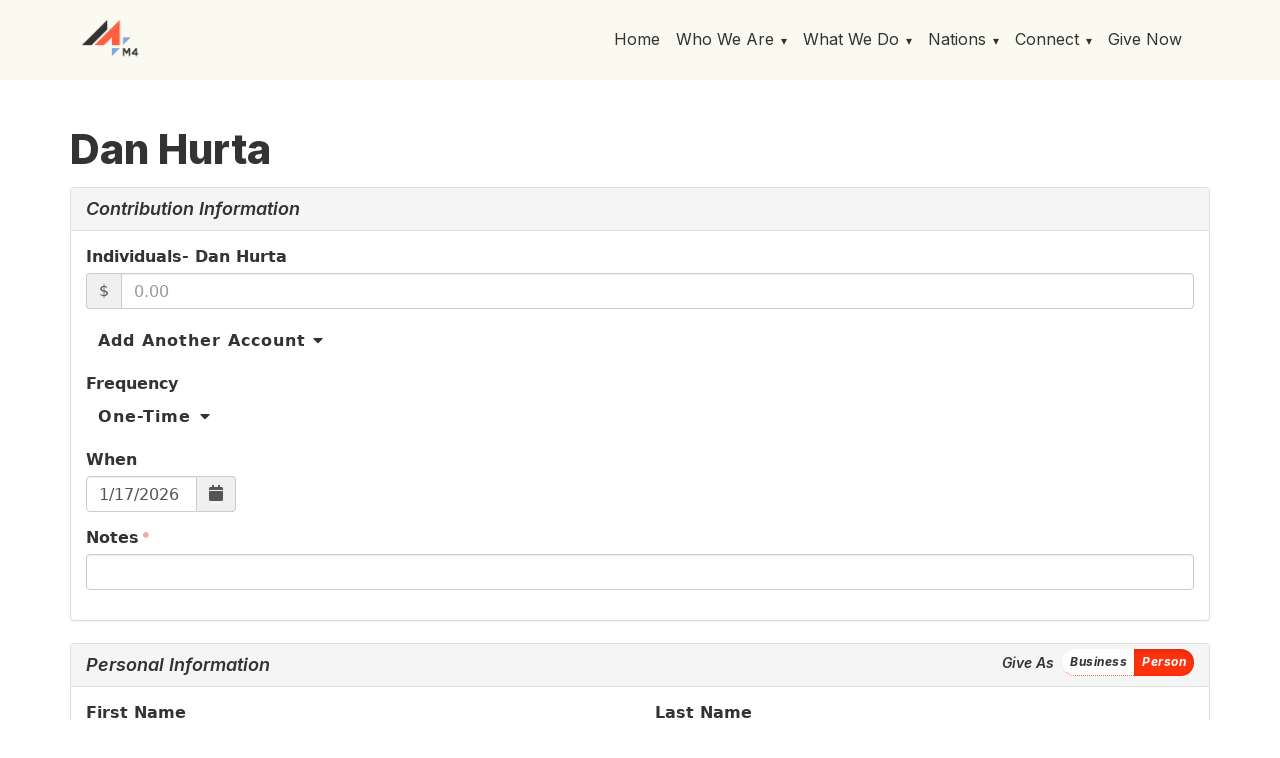

--- FILE ---
content_type: text/html; charset=utf-8
request_url: https://www.m4usa.org/danhurta
body_size: 97046
content:

<!DOCTYPE html>



<html >
<head><meta charset="utf-8" /><title>
	Give to Dan Hurta | External Website
</title>

    <script src="/Scripts/Bundles/RockJQueryLatest?v=RWC4egkRBNjCo9_aBrw2jUeb13vsJBPHaIryUym02aM1"></script>

    <!-- Set the viewport width to device width for mobile -->
	<meta name="viewport" content="width=device-width, initial-scale=1.0, user-scalable=no" />
	<meta name="generator" content="Rock v1.16.10.2" />

	<!-- Included CSS Files -->
    <link rel="stylesheet" href="/Themes/M4Europe/Styles/bootstrap.css?v=638990030098676452"/>
	<link rel="stylesheet" href="/Themes/M4Europe/Styles/theme.css?v=638990030139770779"/>

    
	<link rel="shortcut icon" sizes="192x192" href="/GetImage.ashx?id=173&width=192&height=192&mode=crop&format=png" />
	<link rel="apple-touch-icon-precomposed" sizes="16x16" href="/GetImage.ashx?id=173&width=16&height=16&mode=crop&format=png" />
	<link rel="apple-touch-icon-precomposed" sizes="32x32" href="/GetImage.ashx?id=173&width=32&height=32&mode=crop&format=png" />
	<link rel="apple-touch-icon-precomposed" sizes="144x144" href="/GetImage.ashx?id=173&width=144&height=144&mode=crop&format=png" />
	<link rel="apple-touch-icon-precomposed" sizes="180x180" href="/GetImage.ashx?id=173&width=180&height=180&mode=crop&format=png" />
	<link rel="apple-touch-icon-precomposed" sizes="192x192" href="/GetImage.ashx?id=173&width=192&height=192&mode=crop&format=png" /><style id='simpleDonationCSS'>
.simpledonation-payment-inputs .iframe-input {
  position: relative;
  -ms-flex: 0 0 100%;
  flex: 0 0 100%;
  max-width: 100%;
  height: 42px;
  height: calc(var(--input-height-base) + 5px);
  margin-bottom: 10px;
  padding: 0 3px;
  overflow: hidden;
}
.simpledonation-payment-inputs .iframe-input::before {
  position: absolute;
  top: 0;
  z-index: -1;
  width: calc(100% - 6px);
  height: 38px;
  height: var(--input-height-base);
  padding: 6px 12px;
  padding: var(--input-padding);
  margin: 0;
  content: " ";
  background: #f3f3f3;
  background: var(--input-bg-disabled);
  border: 1px solid #d8d8d8;
  border-color: var(--input-border);
  border-radius: var(--input-border-radius);
}
.simpledonation-payment-inputs .iframe-input .CollectJSInlineIframe {
  height: calc(var(--input-height-base) + 5px) !important;
  height: 42px !important;
}
.simpledonation-payment-inputs .break {
  -webkit-box-flex: 1;
  -ms-flex: 1 1 100%;
  flex: 1 1 100%;
}
.simpledonation-payment-inputs .gateway-payment-container {
  display: -ms-flexbox;
  display: flex;
  -ms-flex-wrap: wrap;
  flex-wrap: wrap;
  margin: 0 -3px;
  overflow-x: hidden;
}
.simpledonation-payment-inputs .credit-card-input {
  position: relative;
  -webkit-box-flex: 1;
  -ms-flex: 1 1 0;
  flex: 1 1 0;
  min-width: 200px;
}
.simpledonation-payment-inputs .check-account-number-input,
.simpledonation-payment-inputs .check-routing-number-input {
  -ms-flex: 0 0 100%;
  flex: 0 0 100%;
  max-width: 100%;
}
.simpledonation-payment-inputs .credit-card-exp-input,
.simpledonation-payment-inputs .credit-card-cvv-input {
  -ms-flex: 1 1 50%;
  flex: 1 1 50%;
  min-width: 50px;
}
@media (min-width: 500px) {
  .simpledonation-payment-inputs .break {
    -webkit-box-flex: 0;
    -ms-flex: 0 0 0%;
    flex: 0 0 0%;
  }
  .simpledonation-payment-inputs .check-account-number-input,
  .simpledonation-payment-inputs .check-routing-number-input {
    -ms-flex: 0 0 50%;
    flex: 0 0 50%;
    max-width: 50%;
  }
  .simpledonation-payment-inputs .credit-card-exp-input,
  .simpledonation-payment-inputs .credit-card-cvv-input {
    -webkit-box-flex: 0;
    -ms-flex: 0 0 auto;
    flex: 0 0 auto;
    max-width: 100px;
  }
}

</style><link rel="preconnect" href="https://fonts.gstatic.com">
<link href="https://fonts.googleapis.com/css2?family=Open+Sans:ital,wght@0,300;0,400;0,600;0,700;0,800;1,300;1,400;1,600;1,700;1,800&display=swap" rel="stylesheet">
<link href="https://fonts.googleapis.com/css2?family=Inter:ital,wght@0,300;0,400;0,600;0,700;0,800;1,300;1,400;1,600;1,700;1,800&display=swap" rel="stylesheet"></head>
<body id="body">

    <form method="post" action="./danhurta" onsubmit="javascript:return WebForm_OnSubmit();" id="form1">
<div class="aspNetHidden">
<input type="hidden" name="__EVENTTARGET" id="__EVENTTARGET" value="" />
<input type="hidden" name="__EVENTARGUMENT" id="__EVENTARGUMENT" value="" />
<input type="hidden" name="__LASTFOCUS" id="__LASTFOCUS" value="" />
<input type="hidden" name="__CVIEWSTATESIZE" id="__CVIEWSTATESIZE" value="0" />
<input type="hidden" name="__CVIEWSTATE" id="__CVIEWSTATE" value="W1FWQbrZiazRybpST2GFT5DqUDG+K2RB8rwa2fb14AqMy69wdpm1mMgfG419UTFhqQFF6fLZaRlBVa/4N2rywBiVa5bF52tS7lrdjnBmQsIE6Eqe/sHgcr97G2ySGt7Tc0j4HhhGQW8CHdmxnALybEdcY4vctIVxFEONMT0IR8r1KZtATf2fLHid1DIi0gTQXPaZpYE55oIL9b0cQgzRkSyfXpF1Ho+dYUaCf0aRRMFfT7ysUWzLn/ft5rF2jUKd+dRqTFJX0hLw/q+aH1EjGJCtUO4pWeJF410EAqw5TCKbjWMCr72a8W6EWDm++nYxp212y2UQmhD2gSgsEbErz1koklJDI6R2M0f8TGNsNamR9X1twRHn/kM1fi24n3NOr/dx+UzYmLR+e/lYdBYYxeRaekTbcZQtQzLzfVHTtGDumNhWImvIsT/cka4zsbb/0u91Ev3HYcrM7ub6dg//zF9VosbX3VyFKUDH/9I2isb06fRoEPyiIvivToxnT+ff8htPQWVl5KNedQXnz3k6gULtkZlkV3PYnbhrpq8Z2Xs5KBKVSW7L9osV0zjHcjvqxMzPrD1w2ckezJvyvaq3R+swFF/I3QGdUlRTbDvmh80WZLH3t7oANd9T1crOvoxG3YS3/S0gWkJc6aCLnDqhJ1AqDqJsUBQkZ/GyFlBS2G/+rGrIQKDTrdSmiMlD4knvZpulW8aIkAyApCzBVB/dSq1JCFgLcUxPuFCqKpHBwHUlCT4GimNfhm7jdUxbyvmyJQ5+5fnBrhCHZuzDq4kqNJuatjQ8TVnaOOrNASdOVagR4R4W98NPlXPJ3aG5NJaNk9dEZHOAFd+7d2G5rCRTkb862EBvY4kq36AagyN3nt/5kYR6KG2q6yIpcDXYE4Y1dhOZ8IZHymaMS5T8imyZBLG4E/S11s8Bj6ANK6UfS8pBg1lEYKohEtTfnonijrxjyeBIx68trjSnzQHq5RDeZrc1yXLpxVC/wx/MQpDBrHoUwPtmoeY0gvTgla5k0HDyVmVsXOFFzpKKJZpswQ0K0Nk8Q69mIztsq4uH40eM7/PQ5PHiT5IPxbmxa+plcbPiZV+oPv5vrgnDPrs33EzpTviInaaB040J0X1owZD+XBg0NpgZ5Eac5diDRJz3nXXtWvPTLQiKBY0EM41f7vCKu3Wt7Al1fu8q7gBMwOktJWi/HCrguE+ea2TJ2AjQ6Udw2wA38HndIqy1fFL5hgJ2k9SOGpMwrayvpxmdRFCtb3n/clNTFGzVeZBUcy28+ZRFeCMa/E5XdMHdLihXXW7Kp+QjnMlS08VGoiFKIqBTILD68J7MmYLdr09+PJPdptFYo4tcOHglRugsay4w4qU4lox9cd6D1UKNnzSEmCBBQxUyXpRuRbbFJSzQPI01fJL8fwe2Q3AIAISKio6RtNt0GN4fV41dmcBLUV/r75BKMAWjOfe0JEgI15shlfXxIjW6SNXCSotXhtusNI2zuBx5jNGo1ZcyZurMprXdzK83wGxv/LT1LFrNKB7YgehHHHLBkBaOGAgf+WE7BpiBThOxmIQCk+AfHY1zhAsUG/lAf5t9sWVxHANY4GOVZzC6gd6HjUeGo4ANvejUmiVsl4wrNgNn+U7MLDU9+0gpWt2y5pVxKPxFb5K5yE8eo2z81ZWqZEqSXPJ9Id1K48ndjG5z4oYcYI1jua0ywAiCrwW2AHt/7w0X15fu7lbruVR3dKiFuYg2rY1PvSpRsm6/1a4B+GUtATfJyi1hKJHJ0991JSYhy7xwuz9BvxPFNuj8cr+pEdmdhWSdhb1q6BY1oSdR16B80BTe1bHKPPR9fFrAgRU/Qc0l+FNFqBLhfWA2lWC/k+RIU00907AYlvkEzrQBJ/be8dBd0ARvFyzQZ+5ojX7Vh83hdAdZHfG3xBidMi0etztkVW621b7x1ZOw2ch1GTH1pm4dejvaE2K9lGzwV8Vj1EwqrGb19KuJB55UXMY7uT9sMkS73ZOa1Ild8Nh/GO/A4OienpsBtx+j7SPnYy5cb6QjBRjw+S3xY6XO4qwH5AoSGlfkRa4sohX/ETCIihSKDc4TQ+gtP6syUSSUCQaQ12gEdEk325XTLnmwwFBXJsJRjF31+omoPVP3n8PcHGH9DDLM1uig2ePDjZjaMfmnkedIns3QUlBncDwMHdA61evBcmYtJuC5dgDOyE2XndbJ/tbJ6VOlKTbWImVp285mT4BHD9Qd4bQrJfIvqYzTZ0Z47p1anRTzj2ZkC/siUht9pjvKySS8geKZS74ioT/utiY99+OhWuH+5TdkoJNOxMbKnn67EwBS1KmpwGtsoUlyeMJOTqwgvYNipEJIFxCH/pt6Rg7M2b9PBWOIkH3KZp6BnBcjpPkz7lXY5w1hP6f34+iLUcnh2ju9DWLgIY5oaGu1rWfGmExTd0pxoKTVqbbPcYW9idso+6seK/OdngwZPzaocESbPNxw2PFdhPbbliuA9ZX2GtIe/fpn5GStDHlXAF4p+bjThEz+flocyOGRbKZ4WUqty4unmwXV379Rz/QA1fW7CWAZbU2NlBOa2OW9PUTdiSir7/KhOG8yDK0aUQ22Gc9RW9IQFDXWs6EnPAj5Chd2jbOlJws87s1AdEXrtta18vxbwb92g7Pr5qtyYLehu3RBq2pSvhPZn3sqIEeA2Rz8tejFQnv3RVX/lSth/RRfQ1S298fapRGnwwWn6Bo4+xEGX56waTudi56v79E/vznltG0z7+uee5dGW+i7wCz5At9exUY3ByVBFctLbB9YXk/B83ptzgS734IhBgraqqmyQBjO2W7sh3fNTCmEBxbrZiWiw0pMTZOux/aKTcWAaUx6vlU7LbwlBZfbzBVWcl3AKX9r8HJh1jsv9F50vxXVmbqYVviv/i7ggJ3TxEIIRu9b2P9Q1CWpXLJ97iXbRLBMGXD6htM2GuXArOzA3qrxV1TRwJPGTTLzbi0RPqclfJwyhJmngZJ/EtCjWaQuEMcwgAOWa3OxkWCSN0VwQh6ewOQLoMMWz+DNAImYXgo+nPo8w9b4fRK5b4BkaiFIZpCoGjkAIjFtq/rnUxq3PHAkWyf6TuL+jy4HOFhVkrx3XB/XNsJ5+rHxV75q7orLk4OedYEs1qfZXwOB27v8KyCbZ6eiSqE301O9B6PsBIORVcx8oGDWkaSoqpwshdWnCJyWhrEy667UWABOKKXcGdl1XFtVxsb0897EdSSjQgIRdILIh4KMyz7DQnQOU5CFsXESujaCgSGD2FRKANJ7NQRJI/[base64]/2PdtHIBE5BzvdPfeVjocT3k153eygxyorExL2wKbIXccJmfap9SGuifbIsNtOx5cVexdAZt4Xf6zhKDIzNZESOXybZU16+KA/+8gQjvYiNvp73GDElG6en/[base64]/tWFNzBA1iAZFMGSuB4jRy+bu5u/Oz3rL6079/QLt1TwmhZAFOITGi40FpUlVIwArN9FdDAq04tymkK2s3yvCtcH6jXSnvkHCZCHA1W34l4pbEhFElHMsoT40g0leyfiHBFygh4Y3rQXWU5Cc3Hy3wYGLYcfJvFElf9Z6wy4ldtf1hAVgx5ksbko713hiRxQ60e/0Q7R79pR6DZPaxRHLd9h/D8J8cMgkdhRzJlIdYlpYY/iLdVw1W4pYm/aEnbU2oTamZDh4VHInjVrugnQFRQDDH2KXdy40qSp26/Fwj5XLJGxjONSmrPsC8Sx5fO+pSTC9Q+i18iUWjqQBFK5bivCh7f5CY5+sPlT3/2r8SpXmcOoQoyk7dZyCnvPNMvfAbXvp5mJzhZixj1iZpkAlBvkl07x5ymtH0cW6ZwiX2azs6/FQqHxp3HtrwYi0UYDv8UMtobzQCWr5Us0G4IpipnraaZCdmAuNy/SRxlTSngaCSmFoKoBrWyfTF/[base64]/9U0iOGrONGKXMidTmrip4mtccgiWkJb+RLQ7Drr4WeUGwvKaaoL8P/Q7IXTxATH+6dWyZCVzDRaWdVpDKfdlV+OYbM9bJGSs6fwhTj1RpZupJDy0ir2CGLpuVtm3/V0TbNRCihs4qS3x51aeK9ElRMLpzXT4+GlIf3oN9IPfJW4FWFmg7lKl0ls9elZkiRzxcIJ/yp+xvzzPxGYOFc1DyStKqALPVSi4kFTtK4NWsYoA3moxWFbzpjgp36p+MOvaAF+4JgpjGIVsB/PmMEBw8WWBlBk/fxIJCJLHc448u3Y2Ck8wRcFSZVR6HjWxmqO93B2G+jzGeNSC4AMBnEtV4UqZ7fCG1+c/jaLnVfwp5UucGZx+8RqB8UVcD8ywqjXpWUL/2IWWTsy1hWb+LjtDiXJ+Y2zMw1BZ0J7jSMeN7v7TLvDFtQWHyPYdcXDMsG56FUBF5JGZI1C0fYqBs8n+EtEVy5t6CIwUJyeEiTj5Ulpr431pPOg0PyKJrVr32yLi9utxKxekYOsq73+806+E1TPU0/nGZElC4gsBoRHDHLRuWlreIeKcO6yjwksvjlMl34IPtY30g7bF7tkLsxxBz714+IiTo5uKgvJR4izErDJ1tYG6fTRF8UffkVxwPb+Ih8iY+h2JLHihSIjuKlRZ49XgJQV3FsKDa9EjVLVYxEurIl3SAru3PUyY8Mv6p6dE2b/PESOTCRdOKodWRUWrjrMvLGBGh7dm5l/MvNmPOGr0dhznSwPNhASPl3W0+BTCyZo/b1ofZ8gmwfT9Qgo1QO9e4oG7oi8r8q2rujtcOeInh+n7vbMkMyHmo6eq5rtm7TXyxL4MwuXbetFRoDNIs7jKJ98k6zZK1T1nf2ah8WeAfbIrp46Qv/3/BGCOQvJrIssaxHgQsBdjmqlX06YxLskStFG2bmzRpJrlz1+BMHyWGlBxM7soU/TfEoT35srgxGrVLU53jDpSdQ9UNc3SOvPg7QIxNeBY/uDP4UfNnC9FUDFdJEHu6n2Q3Oeu+4pXCyvRrPFx2FzvyA0KWWqXep98BZv7zyBuReFCez7BM7SAMImz2sChiCqLH/mbYLIoAIvw+iMnaDLRZLgmkI8HLDGhEc5xQOPRfGgRqbxKVhKCf9KQx5Qh4w2fcpzwUWqtzUKyH1qHe4twP82GjvV5J7OcUf/yes2Bfs858PQ3kwkvL4mtKtUKghYW1S5ifKv9UNB9Q/8P1mq8mF9VLiFQzKSuSHdaLjQVIRUDs/5ICI39t1XBSA4CH1KKT212F2Yei/[base64]/u1RKfTHXzBND3av81S1IjcXLiRtE8M5SWZnRDTNV1GokzjmqJ/FqTUDriUTPwhROpHTJwHwwrFv82IqcJrw2KAnfojk0nhWp00VWagSoAwLpn5LuScRvXeUTkDygddBlG6tOfgCcAYy5Uq4t7I5Ovse1+vwuL+rfncsvTgrZ54cU0y3AgWOwb1mopgUUAczaPlHFWaXGdst5y2ZJRepXiCLF+YTd+gQKFR1Y/[base64]/siLXTWzzMaSzDyeBRLtEPvH/[base64]/UOaf/1Oz6WBVLU8PWm8ybNCnlv52lHmdoFaY/ZUapsNh5b2PCBmCJkDSWJIAPZzxRVAf2vKsBqlHx2NSDD0etTb8cjnmV9Fb5rjxUhAQfT9V+2ScRZU7d7AhnlWYCrxhTtfAxi/J+Z3PZ6PhELGScB/x9ZtUnQvFsV6bc71qcB+5WKwbSwrLF1+BGNwdpz+jby48ats3tdfOe1W2MErdbJv7P1/Mpv5v0naRa3WpiGhBITfWjxxoqz1qi9A5km7Ns+CnhPkbySCH+D+YLcKIGhQIZCS3vCek0Q93EboHD/pT1jZPYzyDtRGN4JeJZmU2/pVbs5mnCft6IUYgtrXRYIZgvLrAbYcLGUN4CAQbrQQsE1+xdFJr5Cc9v2WCRH8SRlrFt9nufxrug7HKXQ30oKG3FolKLWLw5cMrsICR0+NpyafftULjuwA7w0keAGPJs7ap+HJemPXDLHdJxcucRPZqofiDmH3GvB0XYMjSbdH027P9M/8/tewNuvhM//jW76IUj5m/uqY9v5FfYdo8fo4yg6kjGYVXXrZzmln9+SGhrCNXmq3HdCg6yp471vwbxQYPJoQkDfhpkwFJZc2bk5me4v7v2cKs2D8vSMj51nbO5NHiH2eAJbf28C6FH/bZHIdSCXOnHxYH9eJfjCVSb6s2mYdNXpjX1LV05T0/zULxFZLo2hA21FzMuUKh9IubfMbiVJTF+WgzJerdtGOEIek9UcFHodV9WS5CRzgnyJ8gn2Bbba7C6HmU09bcdLlCW5c/Nq/yExASfuJJMdt69VdAIXSk89LOHwwqwOi3GapNDMZ6BiMlhavDgoVmHeOqgLAWw+F150zzYmyCBT/9BdXqnTv6tJ3SDCx25Z1TYmSNja3ewSXTlAaXuTqPxX9dpfPUtFNr8Se0xzQoSLLTzx5eZq2xPrhEHr/151bITg5+Y6oFJ//kggs4RznoDgqsn20Og333D52pPfTpzhidUVcXSn4i4LZgWxZPp+AHYfBO+8kwekXhaIPqYovR2pkWR7wqdi8lKyjDeMxwFwbXVNUEqJfizYYZ2h1g2vJVJHswvXAedHBpynqcm3JjswYShp24zs7fll0AtU/lrEfS9geptjuNHPBtGTp4D7y9FtN897E4KcSmpz9GKF31fkD5LGEmqoWxAVY9TUNnpXUafOUwjgWLjSYpo2Pcibvpe0tQlEVUqmBptP55GrUqvGPjEwLwcI/hG7vh1BlUfk3eQKLDmvpx7yMkeghc4UDQMmL/mCCFukPEXk5/3jCE746aJRNF5FBGC6IV9lCrVvRJHTVlR6aulfqYHOmtiuyEu/PSDt/7Y6ZQbh1xsmeHcXDrrV6aW4whJ0PyaxVms0PnKKog1D+bfkuSUBz6q+irmCWiK9h+/oVWypuH0EyifY57aauaUEgnvsVw8tQkO0zIcXd0U55gHV+IiME/g0FNFgQCFBthQFwIWESxq3aLgMrvJxugESAYEmfLV/ZC9UD01RudgLYVyaBCDX782U+QXX7Z9ZDrru0aWYc/9u8bduddG68az/xVchgXIdZuGO/OC5rbDtjN/ULl7iHGqyVs/2CBLzVxGSov8xfAv+Sv2Cn9xgt+WO9LKSN03RCA746HUJVWV+DKM0lRNhqQLzLwT1Jye+c3ETOm8gxPuBSJaZer6yb7T29wnidKcQ4MJjiHCHZo8oSN9p9FAmLd++/rGM0Xz75CAKZWlo+RJFuRxhDS8eY3z+I8+WzQ4BhPQR3NtsPz+iPPz32Vm8XtUoAkiMR2INYrkcpk4W1wtiuxhUsqtzp5zj35Axik24UX4rITzSnaXWol+U7JMAUgQbltoROwgzHOKXli5TsUVJWNj9OCiY0wfsQPgNplG48Yry5zUsrXlR7KrPzRKnaZy/07iWbAiUOppXfhjKI7M3faQPpUKUAu7wBQm2MDO1I9UJHjFJQ1wWVBSG/qB4IeYojcU9pJI1xZ8YKpUHPhRV+KFkBtTnS6IJOoJ57okxNIpUu78CIuKegklBaXsYL7Rt8DhnkAafJNcDEclYZ6zF3He2LKFU83Fj/Xj/hzLHgZG2YQNTNbqht9lET8MFI9234mDGRCz4IJen7EzoV/NCovEk3SoUVq+kiDDc3M+qCzZSNFZNA3GoRX0TTibtT0lr9YSiTOAb5jFdnMbIbz186HtYmQXvswYPSgi9dybiQ1NKQ+ZKgOSSKZLFmboAf2qveNYO/vV9FVjNKgxWDW1Yz7Z3JpJvyJtK/0HT93Defo/ZT4S8gScGC18XHc2/Q3tHh4RF7r3t1W9UXhAKG529u9Up+GFmI74dKIUps45CTrY4w6MCQE14FbevH5KxRn+Dp3o2iEzTdaYySC2aT5itUipb6RJf6UlzoMARxIXPdFvhwhUJbP9+I0uTYcUZjxIAx1JyyNRTD8bIpPyN9tiFNWPtI+ZArErCQr82IwN9zMGV43g1osF/4TqXSE2DKT0RBlvO8yTGwVEF/vGYD564uuUGgHvAK4WvirUAl41Rvr5EAPSxom7UAHm0IKgb4m6XzFUdg1KEnUKk/TujCWXbJKrkpJXKW1FayPbEXA8HQqkoS76dRWVthcrgtbNB3LeaIC2KlnjdROe4Ru7SBTILHEbdw+dDm1PDsRqPSK3dl1JWto3ISzKvDUgsOFLuV5+5N/[base64]/TWXBJzS6Yf+E03/1Kla+qZCyfBG9lBTgpmiv+QUKH9rVwXC6u1lzk9EsIieZdCJJKgUuzn/YGPUfeTVKP+uVQ86a6tadyQlRmEgIVn8mV0HzOegSneub/[base64]/V5XDAPO2Qyv7YfKwE19AykAy6OYqB+Q18IcV4wY/U5OqVpPrjH4QLBJChNKF3wTsUdnIxs77YtvzbeLiwVwInKbfoiIZdApsrbvUxZ3929GtM7dIUX3Cvj470jTbDc7fpV5R7QoOhWsdhxrwRFCegnoGklyuwCjZxZQNvkfaFSfmOHPRRUIdrAvxkTvPTNJ5d4EXFDe/jEMTeiKSi6tmQVk+0bktb916LAQN65yi6KaQwxNq4ZIOCrFaMourgpvnnL8XP9JQmATv2y4ofoBDRfWUEbEEXXeueVWbf4Y17Q9ufCi2KhGMGS/C7Wnyilr9Nt0kEIxB2cG/c5FzRSst7en5x+4VliiffJpaGhomBQeE69EH1Brj8o72p7OTSCMJAtFOKvu6bG8PcSnblNzWzO/E9bqJ9Tq6f8kaKsNu70SYlS/RRquLnAYETxVfVr52QQ0/qjFJikJXRS+cJ4ALHi8ZqFu7QoVwXFi//TO2o/fqNn4j2OyJr1Bxq1R12Gx0AgiF8/nYxU3aMV7d8Eq5WFwSo3MutIUJT6CCeQE1+YezKVWTQ6zwt5grhbsmEnDIqVqM/L4qqjK3Culd+/HtqY0qynwET/K2XPhyE28EYMbHlRdCwEqJGM90bKUwNMX22+Bg75ZVCU4j3zTC0wkkKyxuoxJH0IqODL9tqmdD35I6XxgkYgyo/wn2BtH/O4F0eeEgnGeXLxf6AGF8IMHSUqJniLdp//bVVX30zWGyMzOr6CR6pWsI4OBuZab8CwZGqnA8J/DhCqlLnr/1QR9T2Bk7WMys0LBJ8qbLxwsLyL3n43NoTz+64Du370ZpgeKAJG/+BbQVFuh6ce6juoAbF39ZmQbVx/x135qdOa4dMpkiWfhrzxhTw4VyVAMawQTHgWN/YXLZFers8gazGD3wVnqFnjOVtqral4J9vIqUsPV5P0llVVuvxMhCsaO3c+rSoPKy8B2n+LZ6kK/[base64]/WVAJOb5wn1nK5PznWbno6RdTd9wVWfGY3wugPTPqMfj/gdWSKdbO8NpWHysPUDtUguPaBK7IFbUcxBonRhh8X7Rn1pCD2LEPRXy+8AXFqLLW5J8tKGpawfA6CgoZElzERd3TBvtPl1NuQmXdJnrRr+EqOvIAkHu09D/Y2Z57A9DDO6QJRWgs99rI6+JW4vjXrcaYzDuDLZjyLjqU9+8WKbmJDy8OzyAtRsOala1Oqclsw2k/l2WNqYypn0uTRZo/[base64]/iv/PMyqoUygQ9OQ4hPFKJt7LPNMHwy4nWo3P+TeuVOg1U2eTNhdEYfpNRP+puwTL1SAAICXvXr2ilevzfj6/agAVnsGfXrtsOcJV0r/2JMl0+6QM1jTfkaTvsMXMgNupKdU7JvwJkDgiRxnO/DtXGzRynqu7YW/F3bGXUMPTg7MrgnT8LrNTCRT2x4pB435j8CfhX3gLRqlZl/kSo7qehfTAcv8u45Pd/ddv4lPEH7afq7WCBnS/GHyIKMnkSBcikvSnORuLtbfmI9ZylLAITDLyulwzEo4i+of53D7s2ksLVyd9tEVJxtYsn/M9D7oMerVMQFpL+seHSECymdqAdytQbGyFMBHdn9/jXIiIlRxsAW8I6ybJI7USVR9KK8tnNnpH9r98q886MrGmhSO9A/Aa0fUYyVdv0HZihVTipe9FVQYCV3SKxwHgQo9LiACDRWwlK7EvN1na2IY6JnAq7zI1ZM6eADe1eiRG1xekE1OucJVwXD6c/FdpOQhoc9TFikw2jhaO18uYBIU6ksR4UHsD14RrlTuQVjeDLjLl6I6PqxaUiaUoQEhKtVLZg2xLfMn199bvAblSl3Jc5JWmPlOwON+mSsSW3Xd+GMJG+Ho99Jm5XonEUERfdq03TY/VLM0mR/Bu4gAvIwmD0Loc6xoR5zpaw765LDa6CFYanOuDEnfSNH58zb/NwBdgBy1pH8jiIguEBxvBGXaA6+nrzFnxVOwhvt3hdYNQm58bx1SQu/MWLC7HC2LzK/aH2IMspKaZTEmcUPVMlOqxPJJvjKzO1rVBO25gazkhh9i4RuyEbmMPqygrl70YtCRZh4w/ju4LVcS/eP9WSdEXjATOxqr08fxFjT6nZi01U8OQqptXZO3mn7vkvUizsg01m6H2EF5UN1o/HX8ghfdUtymwjYwxQQMCO3qIG6g8vmHdpksXrPDhYIzuZ3hiPWF5HETmuYXeFxUxUbgwh00RtRP9hpME8TElIoPgNrH+qDLN3wqq76wp//[base64]/NXZdhXNXPwkgNMG1X3g98ujow0UFyMK4Umk/9w26DfKzuUhZqzoWIKxnGhHP03aLgW/1URgcD9WDwvVJrqXlMav5ez5WPZu1eoNDsLEqd7CCUY9yWe+eW4ToI7feimaYGed69hITh92frx6GmOA/mcQC/4S/dIOWfOCct/TEk0YQghAhCAI+3C6Qkh/yTPuzCGfrouk4grz7GLoaKeyolVB8beX7zlxdaelEVNLHowZ6kJr7oz+opU24gIwe+E3rog6RzEnPSIHa+HTMPt02QSzJaOrys5MALDNl6IrFqPLyNDb7Ga3WI3I3aL6R/voVdaj5JfnhM1gDVPCAn9u4PvuKU23tjtRSC/camGxVDTpXnd2khWtf/Qj7IbGP8rnuiK7PFjH+rfOMlh2kCqFvVdtJ6HpIbyNe8nF/ZAGV21JNH+RtID6D8Wb2oydY7VuHnvr9CNavs6tFavAoKCuV2Fer3tiYHknjRp2S0F8pFGhOxHwZoTyFIxjACHnrFqfV/Ac9tr4RXu7yE16mNw6+EZtTzkwj4lvaygPLCTQ2HQ/vRfSZCsoCEZLcug1NFK99b28D5r6j1OWTNaD0Ze/KENcxa3uPly353UvhUpzSclYw2gFy8Asp0c4IdmWvxSDoDMBDQpuYWaBX4SmNm9TNG2l3nzfmWNNa1w6H9eYYV7IqFYH2zDFplwok8yY3SjdEmbipq8aTzceC6IdxVp80/k4tDrEQ54hQMgOtGz0I2YyXkpgi2QZiEU/+Et9aXJYK1Pb+WthDoUYaZl0YRYMvap9dwsdij8N0/2vJPbi8axtnXu7UW5mpg1Y+2EHAwKNnpcx2CrUOP4nMRU8rpf3mqioBkhtBbSpei0TB66KN60OSHLeAVbjuBTsJFyeJtgWIcKNFLm19lz8azpK3INPpeNBUINfltmK/aHa711SV//Z/ieQ/k1WPRuLtKEVymZnIq9WRUD6CDpsI7LMDYwe6N6RGGfBo9AAz4uMZwqxcNtYTbZhpTHM9bwCnu8J5j3ZVQRqaWJGMfgMEFzbRQL7RVYZGg+StFNKcs1obNjL6OiOvV9oA9V5OJn2gtT73l31LT+198t0my825yyneXjV2ekT8PnyLcMEst0R6R2YxefWewBlL1LsqZDt/VAp+Zr/I/[base64]/1vTTWXfkyr1LV58jTGFdQwoJZROIzKASNF1/Na5UEO2EAwbziNgBp/tlJl0kLbOqdJsIaJqi9Sf/vG6Ju2ZhqrYm5f3mShVE7SqOF+AJ8tITG/r9MeWBZzDih+MXwXkKfiq+MGDk+6Nh2kZ+TP8lwAMSNWmzdbvVOR3DYZYDsANKP96WZYf+sV3n9kfkxa5wlcQsM6w4oiKJ4Oac/NkNIFZd2x3mIZnqAW2OQAtKo9Si4ZisHu4IY3DBQCGz37DDHj8R4XwCiqTILAdQsmj92l/L86u0yEga+QR3kJWxU0GlABcUo2y6dny0vBURTrG25xUdb4RhjdUP1AyE7wK3HUkdjuDqtgEQwrgmQJQU0gP/4Cg5fFwgiUCxQTw3Ikcye9PHGWD0r5/6S5rGR79y60uHZRzBEcv9UXZJ1TUgfs//GNTMHlnrL2CxNIZ+sdV+TsUloI5I6VVSHbdXsdr6bQx9P/L9iSX+Mj3xyicNkWXDei+w7j+7v2b7yp9pwjO1CShOUaLLsOexRktR/J4283y76jOhrDO/FY+UGhrAtf3rX4/3d54UM/htVDhKCNvnF5Y6PHwykLSLX/zoVIBzo76WF7ciAiWkzfgv+MPlM7V9rVbBe/qNPeJQ6dLzbzaCO4qxgC4Q1wpihH46xyFGTy6Jr3Prx+3lUkH0nm0bI5YukcHtCR2U7z5zcbZjN0Ebvq54/ANhGO7552dn+DfeazbUQnt7hHQDAswwwsrmaZp49Gb1nNnUBQfHUEWTMczVPrbWoISG6aDcRTdH6y5AGiWhAEzyaZWv7nPPG6C5clY9uTNOOK/Au4ycPccZaygd60JHviitgFDby0obLf+JgkQ46ITOLeEx7Wb9jDoJxrbyv9/QCEnGbdvhRfMzmD5uKzam3Y920y52x5P9tQSij93/B7ukfm00qtLFDLBE+2uCXnrDvuw+0EoWziDx4UedCaWW6ZFzL+UnbeH2ySaSD7eJFAtcF/gfpNGqoHMiLWPRCqTRy1jh1yQ+sNtUSJzRoBh06AwxiztC91XAjDRKtCI6bFpz+UOh8+Dp8JW+6E25ngRJ+wEXsR6zPyHbIX/7QeBlhF90rwyQqk/Gif5zd3tbkVUOJEtwGE2Kkk0ySrE2AEuyQ7Bqs7HiR8i3fzxvqoRDO66SCcGaI/OBKkjuG3b8/mMgKvVZZ3E2AT5GuNRKgVTI0aX8SR95p/fhCkHEA2mZ9hzsSGquZcT08t6EGvDxaiTaK1tgE0pDBI3pxa/aiIbkuuOdTUVt72e33hTxOuC2BP/VijvZifnhytSoYvyh6zKdilKlE6Q9fUWx5iUR7Ox9WEiuZeI3LDVlCHwUZ/9TmmqOmi2G7vRY+NHW53jT/Z5OGge5pAJk6ZmJQoMMcgWVLqtra7Vz2LOy6KlhF1k1cO0iPxM/WvmOsro9zySLpnvQNRAIk+NniYMa170y1PSPqMKRQpWoI/ZsI5sHfNBcJ+WUW1hhNaVUF72C0/uA4mFQ+71unlUFEb9zBe6B6FypIqkaT8Nw38Ac0TnaPws1WB+YtvFc315p17jGuk1xU5xn+0PZmtghw6Gfze85p4UUSpsVvsf2eMyWTiPweHuMk7TAhsv3/8MAoIgfiuCjz/65RY4bCra/HRDnixcUA9okknN1B2IrjTaTTKwRD0aQKWjej5mEX322+NqKG2YKGBzfGNG8idQKBmg1CdNpl9f+Uc2UFdBlXIZt2gZp1wskPYOps8FrbztvgxmuJOVHeQvQiJwC5xmjWbAjKh+vMjwnFR9FWkmyqfk2GaFvTs5JyUFy/Dwyi1cz6OtbbrHmRvDE/Nqgm/vMxBlmrG9HLQy4YcwohZdhE9YPfN2Smypm6Aq/gadkaPwQtCvkdGxqafJwc2756Ni8YQ01Gpp5sZ9b2xaFEpDUshT9y7hFq6t7GU2DRqxKHCFM0avwRQMuAHg9L3vnWk6ctskUWweIsI7p2du+v123SR3Kpx3Qo0ve7Ka/pT5qQWk4bV39XrMQUwBPOq6IGubjYuOLvLxvZnjE2reJtkor8FQ2jRZjg1hXFPubSoP6o5LioLCvYQLpR6S9nMLI7kKPtKXCaflI5rcPnhj001E+3rk6JXPAWr2w8rHN0Edvk0Vj/[base64]/mfcbmMcMm5yz664TaJbnT1M1Ux6ZrLAmDPbw8So1QiaesLr/Tdw/GTI/zo0/rKxsZpS4gQuDLhYL3Og/xs1iyxH+g5VsMrjhRCm5/[base64]/zx1lMbq5atY5TfEdE7apHfQefQigL/9iK0T017aue5bWu7SviO9/dNeGzIFa8BVB5tbh4cCn5d+3u3wvpbduur9uGkSUMkkApBE6/48kB8ue7+pmCjieRxGhgKySVGF2mGqMKz19lLgqj9vW0U8J3/hK0N0Egd+J80MCHAAV7werRsN1jFW8OChQe/VtWFziebxXj7rRNE0+t2wq/QU7PZgeuncuLri0JXxrI523f4f6f4VOIc73NWPltgYTXjsg4lSNKm8Cm7OUmjpVde7uhYJ4da+Z8Y4AE63tqxRBfI8Uy7zDezlFXpFh99AA6rhXoQRm2dvxzFgoDC6+AP5Lc1vPWgZw+0CbHiU7bCXgZ/tZNWdRz6Ric1oMl14JX8Gta/TaXWVpad904GyiHsDGUpEXhpqCheTkL48mzJ1tRkTYhjvRAwXo7KaL9LKxfjlWYUnJOIVdnbv1+3dgyukTcclYprvgqw63umgKoTnbO035RuY7UyfI67+fXTx4zP2G4jbibLTpDrTMkQDrt9D6yi7qXz8tGiqHMv8HqYGRlV3paDcFhWCWszKZLh2v658Fy/9G1hJAqTwYS7JuogeGptE98+zecQTPtrXe5/QzTxy4GikRYybv5rUadOa5ZXwY7E/4R/rLx4ohXqMP+jfFVDyRq70jSwbSnY+UF6CPyD+Y3UeDB8gxu5HKqSLvMB7TDlzK/8CZ6QgXJ2zT/[base64]/2OyZdOO79bDe7EvRcOw8XKpTit+yIM8jNa7xy82eDM46vbaw76WzkEsahax7kGNIa+WKsESBjzECz4xiil0iCCPN0/kPRpZdgwacigt3Pg03OMm1KzySsRkIkeyxzOKF59P1fZd+L0dEDQfk7Iuy54TxmUliTb9qE0tBpK7kvdxZAGr1QK5iq7eG0LbMCiU0mjPMyzlW0CTue3Xh6xIjDGJeRBjPl+0TcC4YSF0Jw8qZMs98+RC4EeF4K6UvOTOeOnYwjrLWuDiC/C0xA+VN0VhE4+kDcW0kj+npUqjbzOjUY3VjEnaIF2HU+WXCt+pDK7AF6BsnjuTDZWGK8fn+4rRgqXtihl/M8lVH20KU44nIMxSVOIsYdog9+HTFdqGh9LnOlKqjAXMpbu8Aik27Sx/XBhobImIOcnTiJLHE/J1sK0MrOtRss6R/s4yfkvWc/cGZEPRG+AIoLnZv9JEhHAG7gvhO7XAyhk4WfPryIKKNlz3wK/eVJmffDJTmn+0cBAI8FWXejXUZGur1qTh3WNNvr5NuROlZdgOBQ9yV13fuYkS3W4kBApH6V3o7vuLxWeO/fn0qDxn4Tt3mEJOeP6DNi8SjUt7a169qT5RsBXSQfOwEwourL+JdIlUuT4c36/bjZ/10vrVCNj3g/OFV+kcPvUtSNwCoWbyD3iZdFwQ86xh8maObTPzhdzj+QTm8r91/6DgwDxPmjiyZHMLT0EWyRxJNCO1XwUh5eT6nAwV+lIzzjIxsKgtf/hX/30EpJ/2f8sUD68dxJI0Qye02GtUlygoJTbNVMKu1vdjkgTg4V4ikrhbCd+9T1yzlLTdIZHNQZukAJp9SHG9VrnWh2HnALw0O+T/GcLjSFe/[base64]/iFLrNVzpW3TQlUUlpBCtwK08QCiYw8AN0NkLLt0Jbv1aDygklqKRd9pwCjBw8Ul7cFIGvQThlBCW9h5LXDB11c9PSp1wbbRkOtnpZDWSDkMSOBXdzi+VF/K8MUnfHi+4wUfnio8BTYW6cLkV8wQtFr2dxvxfOrlcp+wEbWvAMTJmzH1uupMfDpt+OLWS5uPIDkw6KMSQlf6lbkiWI+H5RrZpyrjjJ24wXtEBZ55yG7puyfH9i/A4LcGaM2RBaCeiizk/6AKQqBSi5vXuuevpvap3uNGqD/BkgwK9Ozh2JWdz237CtvbviumcGWI5/9WO0Y7zfVpYwLKVbjhsegml0FLq6lwl0lLpFP6B5Odd1bYTpTh6RqLnwB67Ts7xlndtDlqFNh8tmFI4z9I/T/AI8+GS+mWlldMTUJjnWzHwIgP6Q4Gwfzolt1/pqGFld6xtBfItelLj4hZ9BkGwyeuj2HI7Fv91qpRNWEYUnhjH8neZxV8cXGf6Mczq1vla82L7YxD4UuLggNUB33MMc8R+QwBkvYITxW2RMPdxdq4fMA4oJ5ptLH3yAZtVkfscm02DsT1k1uaI1QQPSS7LApR1Gl269Eod568G98U2m/KRBNZXRliEeWPmshShUX7oTE7o/+dc2YsSjZ0ZK7w3+loT2VFVVl6ehpABRZT2L1EO30NyPALfOhrRD8+3XSKq9jdyW5JvCfqMTLEAWLvgwigWS76QtaHqwqxOMkuYPWWVSNewqgc+5yqxVPSvuvEm3AhxJOHgFFbWB8sptkv/U/06alMQzMafHphASnuOKQwWHzse4QtZQQQg8TAXO4HdsESZ3+muhFrmwKm5QWmXmvp3lOCFzdEOqZe5C1/DM04sET7J/mL9OeNUTJwwVmNhM7pLiRwn5qwYyEeYhCEwcNg6ioGG/dOQUCGBkIggGkR78lIQ6oqm4q7Krjvv9ubaR/hY2Oujy5M/uZnW/HegH95q220tskGw0PwyVdIiVfIMe3RYi0SZcseLlQPuWNFN1Pyssmd+bC/7CR88hG68BwO/wv+NKoKt/30bfdUf5B7JvCsxI6WI9KDtLBLLR1tLO9Dk3qifw6RrCpDsFFbjx2WUJLSKzf/iuh0p4ut5DnxGAK8Pjlbe/b7Ms27SwIjc6tpg0Fu48C0KS5XWPW7bDJsMyhUZeS53nRFh++vTy7HIcIF1PNFyppL5Zxwgi+lzlJh53ZN3ZAsnlWOXpvx6uLILx9mphtBZT6FEgmqZZGjWlcvXuk4+jAUyK+jEus9Z9Xi1HO6qPGYEhbDRodY9NBRA/1qCVhha870ZxxyAK8sel5cqhWhoI3tDuBNuwDTfew2TOFNilDA0E2YYUdt/WlWKdexPgRFgUdhMeFdSBwZhWB8DI86Cu+An/AaofoDh1f5CvCd+XnH3oIKmydWrY/CTEMZaMuHkqFwWpWz0yduCZMxVmkK2E/yi+RmdVXBWKtrXHiipNMjvrqThlHfh250LQiCASYjgyLMxym4ADp1hKpHXa+PGR0Eexln4057VnlPx6heLYn/H97ZClKMCeot6Qur390R6TVFo6Ow+IHTmCiukXaB9fDFNRxYirDQfrfnB2EOeISEkv0XHhWO/44gKytsqFBUgPZ9yJMs37g2uonssayx8o8QoxVCqKxH9y1J6qnbciN76ixZb8AFsYXJPJqa8ROmy6P6u7bYRq8LtUXGttzso84XZxUh/NloA7+6qHxM2+EehpDU0se5iRWNai0owzpO7yKE89+A1RKiqzjKFy8r/BAXlE+JWtd7RXxhZzQ0EVhAzqRiPF7dfz0wuTvBnwk9xrU1TgmLvK5Saw+7B7Qu69GdnAO8HCiUEcNS0kB+YhVHN82OInXw0J1i/wRodnrM+iKmIx8uPFFcmd2MGILIB+6qPmdVB2edhUhbMx1UqM3ibW7I2b255SxXnBFiFVMU8vBDTTeQUMav3sWNxBHcd7Tg71Abw3+zlWMHvsum0zAPtg4VxZhFkY+t/RYqtRNf/WZ4LXHfoECwF/RAwbsWgAbWF3hvOO2cznCjLt/zDbX9I3EjDcRVkGy4MgCX1qVk1Q7x1XctTZy22PsPd+UNn4VSREBEOC9mOxrtcU7rvQ0IFu/zvBTTZQVLfLUOvG1WPi9gciR+yeYgLudrbH9X87Zt2icF1DMVwlo6J6dC6ERGNVDg5PivbhcE+T/BlgA3+9XeIsLgbXztlb56fMSQzRsyYrguvPLA9Fe2rA5lQkwezwx5VprYj2Q8GE/o9QNF6DvXBpJr3752k4cdORrX5djVsyQReDkHa8a6hJ3H+NrEV00H1J+iqZwAaiGvstZ6wHHFWOS6nsG9wFaHJKlcowIISWwZ+BlNGzVxP7iDlpW3sjk/Wl5Qxfn6ZoUO8sZaCSXqeftJ5ICBVovV2y+izEi1O3MhCfYFYdXgI40YwKP95DD8VU0VxuSKCAgVqAFj6mw4wxfY2jMYrfsDumL890B0XcuOOldgMOO8pFxiqmZhFFrnGwTql7koZ00YSmtATAvi09Rcb/zSFNxjIu+hf5XZtNOVPeZvFusilyfWNI98U3deo7ZnVOrorbgA5N2dJwFi6/MOxoh8zqjs2VQDzkE3f4R7qGGItsbFGzv2ODDFtYeCK6FbT1YB8sbMYvZboHiTzSTG/QNvnWGnJadmlfLO9klT+AYzNd3X/RJjhOY05DpPTjYBwdKEsWGYKSD+9z3zN7S/Qs1AK0iTFMLQv3Afc1pv1DS9qzxEM8y/8lihLnsChEsW2rI9ZVyXLBnmijiZIVs5iGrpwmlxHtqBk/gSu4Rgcu8zVd7T5WCaEl5Beey+HyCAwFWNz3B2H4FB5I7GxoaWIBlIz8e2kuNeLDS7d7w6aiXSNZioq/MsCJxbnPvW22Z95TE1RDEm61d1gf4AeUj+SRY90wyBcVRx+NMAoq8IQE04AOw/mZjJc5nLtqXlmGeMjBv+z7rxcQlWkYIJgRIRR8TF/MCJNlAiE3ThcHD52VM0XP+XUq7FPYUP/x1GKqFx27NxTbWTJIcjSwFSo+L3rnvDRZhqi9oyO2+tsNtRkU1uR2a00c0VTK6nqJQbuo0zd/z3Z3voi+HvddldUtXnUmaQ+UpJzMgTOHoqbIYjudcGDHjQkDLHtwfctjGCigPjR+7VDFbcLCmKfOwKeRV9jFs8g3QYkAF+5IK3OzH1w7SqFB44lVBWDXfrl2GcNLF+H9X2UeOoYgzGdgjB/UmeAertJL9A2TZ4Y11eApyA2y5CKpup9wCuqWjc+Lzlr6OyuKgOeRhc2Q/MImui8m0vOsOzDJbIiTVDzRYSXCAbYEmHDMJhZJJelTVB8u2t8jOct7W3522zl8SlzYc8Bgxv+myOk1Os/vX0KXjU6+f2JOMdXGNMhog3u4cQ/RPe5F7xuulCjJqJVmgRgNnXV5Y+itwxqCHPRPXKHKDF00Y/KPXQSc+dG1SxxRViusshXxNe6F9YOQ84XIwuJsdwKNzAAYWAllgnLYXPIt0FiKGL2pDlRghFsMEQ0yWGc44eqXRAPUesg/lCCoQnDqFfOpyhxu/mXMCQkVNM8zPV/ATo1177K5UXW8Mz/6idHkYV+2gdNkiRXhgGe/wqTRGmY3wDi6uZj8KKH9G7pzfVEF1yuYm96vJZzWuD+nmXjMMsWTvJH7PEO0aCPdml4qvsUOo/E/Hag2WtWJhAhVgpPoXcllDa+ktLw0rn44fDx5FuEc3yDb6v0pKKfEnPzeE2XUBB0luYyjjHMge2k+i85FbZAunQd1i2dQZl0RZXHe/[base64]/WCiCtpkBoiF83mwOwFsoR0gSkdw+A2TvanxNqY/5hXs5oDL5ygNR5uMaugamwJUUgsW72Lm5iSdLOqHdJ+FmtfIh1VtzuzBgH2UCJ9sTOOvKkSrC5olgIVTTr0lXTtzlxfjl7Kf+n855PYGLZTvwAqcdEQeQBUUKlGAAfFGVrVGXMdzhZK2v9rwE/qn8rlwXuovNPztZJv0tCat5BrfQtu0pvQ7kisUMZuVhrKVbXdtlnOMzLZH+UhZBu39FRRZFtW4X/Vqk4W3Zon6Dju86DgGf/D8VKTFxlOdJdchkE4doSGVFsu+0iMluvzLHNt7/bvdt3DsYPnGfAbvlYWTHS5vXRBQQuFS7jnahxbM0MLl5c/fY157rWNNzpan+w38FZj307VbC0PTMeBwTz4fchakh0JeOosfIqs89hOj4QiaLB/zOr76uA+UHp3nKLjtwb5ydbEak0t6ch+PGbkJ51JDKL48YDQmGjkA6TPuh93TxCHJz5SqyVjuE9KynUBpNKTbK/TwOwRWevU0Rqxosik8NeI1VmJQ18uv9D+W9zgsa9XlptXyCINtSmqpP4AHXbCIvBgWSQv8TIWAlWrPxqUJiqsNMmY1mWyXkA/BdBd5odKGGDYHmfDYdH5qgdiTdI8dl9RQ6PwE4sQXwFpE4VCgO/B7rLM57ww14IGUC4NG//lWPCeQHJtizKouAjgWk51B/lhCMuHGLgopcwxmdmy1bCMW50p2gjvfazqIJeRspyaXmv7MQJce3+VJ1V81tXM/eFvVWrOviAr6QD/uFYM8EFLn2+d2LDvn8YZdPESBnBgKi0P3B4hXXiolFTRT9PwPnet5vU8MdEAgHhNryst1u1VlhQAoDb/s1jw/EJG7y1kmoq9ducY/F6I2QetoWUluudwzYzoxO320aAVJDAg7gYut5G6TZWWpKZEx9h1H11ruwzB/LnlgTuFjgeu4Jntt8AC/RS/IL5SoBrvbN16FwqvZVb2TO2lzcUEpyn5C/ujk0qdBkItwpFojGm8faxLFePL8MgikPX3MgHYzu3i1jLGOTZzBzg2oWcvgvgWXHN7XIlMgIh+ext0cBV7JYGLqWU2ObBI6MCnNiLYqEagLdxLvFv/8u/bCfcMWqJglEATxLGPmqiSg7yGxrexnSr3LeBwb/d1GApMuh+QN+R5TiJIRH9fPg0lbxpGojL7kmhauB2u1gqcSb/hEtPrKxY0ZHVXnIQp4b3JW5nbyN/J7ic3qr6OtchMWAcrzqJ6oWWChg5+p3F6gtPz+wcMyzfxRp5aPoTfEVX10zTQOmQyG5iidTQW1U02tgb1ojohSCRmdEcYYCWzdkORoH7IQghXyeUzIauK2cTGiTUue8FSQG89+r/APkLrG0FqrdZxJq9JufbrrVsv6GQ9YwVIjUBRqosf2IU0JseYuIChWTCpFTVCiFmFKBMzYhUkdZoZhnyQBpHUjE5gWM5QhVG8wE/7jk7KEC6Dbkw3RekD5W/NHPwJyXA4w4Nxd5OlZPFqgwu/pk6mzWZQTEd0nT8807xkOASNflngY0BUrzxzjMNxPnQdawCAfTYThGm9nBrjo8pvfyaqtafGWgip/cg1qXyWrD6Svsax7d5hKL5xa/ON4ZvpF6vcZ/7rZ8514lJB9RVdfMWdQ+lnRq9MhnnwPxsfrF0DED0wd1+Iz61o35l9T93w1XGkkiyX0+g8sM4unWdNuJ7P2Hb/nf4EU7jp2yDXbkaYbLl5/EBZ5iwzXmPV/HmPI/cFxX/FM4hA2TUoPqpreprN/E/AzTpU/ol3PQzBoy+H+1gq7wpspz3VvsCA7c/lw0DZboCOf+v90H60Kp7RckQzWXFfPztT5h/XDPJG/XPeRrVei5ZTMZOZaIxxMJWKrU65zQxzqEphFbVIQDoGQfRi5dVxZsStJwSfi/9nAqkqhswAeOj+FPH5+qi5cD9ZeXlIkMrCr9xQi7iGGeRWKm65bpQD6H4BkTZaBc7yKjJvEWvUIJ6cFBwOzI4q1EsYDyjBLnI41DLa7czzN1i6MovTScNTIptzJJm/IO18ieCtSV3RUumzNc2q07TMdR5kk+Li9OjyXZjcR0vwYAkIz3/H1kvgTG1UDtG5nR8ocTS7kLZFVfLWJJAFjFn8pagcBuIaoHcfTXQPGXgyPtTRvVaM5SRHGuIGHEn/CfPc/6GJhIkYaXgMhbX5iSQIVW9gCSLvevoIeTgOa1GqaFqJVEcmptdtfb8kOUtOKw1L1mtOBTSX5KiNaUXYrbh0feGhyxSJzYUpo4ynAe21/uIZggWAbBUMHfB+7qkSmJsmHbUWl1rhS6tgzL0vgdGsl3L4FZnOxJJPrvMWbBJvHGcQLPtDJ0bwmvhAR1UoV3v+EzemRJ8zgVsRGbu+6gOJA2m5GBY6L6x3b6QZwHwQ8MSXsSEtCM7RSjsONK5MsZSuz+hKQwkISAwL5c5zsWg+E9cL1NhEkLGF/N4cUIVjd4TRhfjsKJLy/xRuk6IRh05zLACbElAgk4B9KFYeaNl3VSuKScSUbur+rXMFaGUAX2o3VG0Zenpm021eFy4MM6sTJDGwt7zB6hYYUh+TyNTI6yS9k8/UyBhCrQNhfkDQ8kVoquZuIj2tBVRvy94y60LKW+DFHWuiz18lvqA5fW2fZf7NOyOq0/Eq5hmo3RXio8eoZ/dSYNbBupP7XBTBvp5f+Rt1zI3ZDlzboSiDFRvDiy1W2Ra3Jgaqt7bxT0NcCV8pImoW/vudzW2pVCYu/pj9f6FZUhis5brHzypKWSEDfqhbdV7woqLjup9fJ098hfXAeH2a/5/hVW9yQd4EljB91OolXNU4nLZz991QRUhdYpSClmc3jpmtV1GBYBmkja/OJAC698Qf6DrlUkTvWBKadbeSiYyzUKh1MzMUZJDqvW8h0ShnNQ30La0X7OPPdw2MoC/lpafycE8T2JrJ/h0JpAeipM7m4RGmoOIM2BYU3DtnJiFXmO6frrwIefKJGjMjXm8driR3UNoI1CnUETREZHwlpdWd//qwERzE3wzNd5gBceSSh4tI+w9fd7g8JxDAZ7L6A9jEK3O2Ivp8dI7Yu6o2NoM9gY3YlYbdeF41qHCxgQs78d+aydWgU2DR/3eGMmdImsv6zGt8KQPz9vY3JQfcSlnh/ORe0fK4A2Wl+kRZMVrFxMhO2pLwYaohgEWUaUi3DKYITWS7I/sqtaV8qBKBu7uzf1yJpzxIjb3hxs5OKMC9FfP113w667AcdDXDVE9LON17W4Sd3sgmu5tKwVcJJx170G+BnPOQHEghP5MLDi4Y4UGt71NNcPClkK/A2LBBwrSBjmDZKy1MuzKdRQ81UbNc0sfXMpYxwzNsLVtOGN4QMj2kPjS41DYatk/vsm7iqf1P4SgKwfvmPXYsPZc8RFlk69G0oMEtI9/HuFrzLk5FlyKSYu4Gr70yshszKXIy4fX7EX6W5tdLIso+EbHKIIYByTAsKrScm5hGhr/0aIFXl9jnR2Juq+RBSkutr4gMVK7g0H6oGPza9ZRjgk2eUmXzrQQaUeA/OMvq0o2Rd2HGVhKnfdheFAO9YqkfHEcVAL+bF277JIbAIbPOVSVzqQwPClRan8on6bp+qtY6WViZh162byDXZra0w8d8wyy1cQ8jUoX2ZD5+nsUtN3fWZF9LVT0ij9M5rYnYEt/CwvkAN7z61p58bPqlLHyxDLC8nYf8Xsa9h3/6d/l7ZojS+581vwLjuBmQIRL/Z+KWjU0R2G3P5k2rxoUwv5NjLans4mOyX10RUWG3s0OiLaMG2aEKnbbdTsUkOX4kvnb6yRoOc3qIGKG2SA6Vc8VCsvfxDUoMDqMPQmN13Ff2A1p1aX37uah+UMQO5WUuWjzdE3BwrUMLZoZTJaf/4PRvp8wt70xaX/oXp5qhMMEZXB/+BK7g0ESjeYzwQaRxZCMLUl4LYR2GEel7BxYYN/AU7oB7qVRt5m0sCcpxyxRHtritiIjzmSI/b9TO3Z1NDWCuycy5AE2+ABGFvcXsD5abHkKomQUUt7yLMctiH6sMcA8FwOhk8qughXEy1/FeaxprQjwIG2Gz0eYHffylIpGC3eNHuWiE2U+/POogQ2P+G3o7CG55JTVw+xbuLv7KTwc6mZDpWzQAUnNh5EZUMrzWGibSt/J+0hS3V7YGpLmuDqI7PMcK1mjT3zsXLgppkY6EUZvqxo3Q+FBdSTezjGHK3cvGFXgSuz76mbGqNd+ttYGGh4PyseJDJIYjVJjHJuVNjCgK2TXOJQQFBz2hlBAUwfBZn/liseXQFR0k0W88aZLv5OTKuaGyn/[base64]/vpDV47/ZpXW6kJFY1lcCEUMkLc1NDC3tl+wOQzduXQ7JQUag3EEBhMdNuT2k1Z+xxyDGHqsmNtNNCl+LltWiGMiKU9E6l1B6xV1u0EqQMUnY6gkyJtSjUAvgNtjjs1/IR1J3kxu2AnUMqbuDDqnD80KuuGit0s1jGcihB2VLFnOFh65la4LDlbXOzf0ykfhsdt5a0/wPLd9vKDQo/OTDYCaTEEOxSth9QyemGaQpa0H/qQT/E5zWg97aCG6uAChU4unJIXQYt6kizMLAZgHTUXpS4vAW96USoBkCXiiWuEb9GIuBd4URJnAEzom4ZhqKbRPVyergwSm0HHunEggEXzs2ge+qnH/HIOEgA5gmcxzddJ1A6uZbkGoFdfEAQX+yKS8jRffLbWhrvYxQfXeternjq00WuGiPPFpGne7zUqFvDoqwtWYXcaErxP80LpxfsdJl6SuuJ6OBQJzK7hafXWwT4eEMe6P/3onCwPbnugpSB7H+Vkm05rX4XYL20zAzfGBd55kAfkF08gXBqzg9EjA51kBi+IQAqAH6HTGKAg3QEN4PHaiLKEKLdmiLq5Jcji5Zo951BK/091Pfvw7LKkJEGT7c3kXQ88dSrRmOTAoGWZrPmM2sigDavaFoBHPg4" />
<input type="hidden" name="__VIEWSTATE" id="__VIEWSTATE" value="" />
</div>

<script type="text/javascript">
//<![CDATA[
var theForm = document.forms['form1'];
if (!theForm) {
    theForm = document.form1;
}
function __doPostBack(eventTarget, eventArgument) {
    if (!theForm.onsubmit || (theForm.onsubmit() != false)) {
        theForm.__EVENTTARGET.value = eventTarget;
        theForm.__EVENTARGUMENT.value = eventArgument;
        theForm.submit();
    }
}
//]]>
</script>


<script src="/WebResource.axd?d=pynGkmcFUV13He1Qd6_TZEA2KLe6LDKap0CY5_fqDEPAvxAAQJV7dvG3bFdPDexKLZaZDA2&amp;t=638901771720898773" type="text/javascript"></script>


<script src="/ScriptResource.axd?d=nv7asgRUU0tRmHNR2D6t1LM2OdPcM_9cUzmfdMd8flTQxVXDv86kFyrd2GbCk_nDgIZq6FYVEh6aWshadnSaQzUMdkeO6wznH_-0gAo1BcC-mOwTzEmGT-MfSBx3V064U47f8Q2&amp;t=ffffffffe6692900" type="text/javascript"></script>
<script src="/ScriptResource.axd?d=NJmAwtEo3Ipnlaxl6CMhvoJiV7xgEl3mBhSoHhZwXS0_1PTZJAfye-G86s2ERBzjoJuhhqTeu34UDpNgct7xfzcLQIQxX6u0i13GqEU9YO4UrMOiwkrrDBphiuRvEFUYWslTHUYilQaGoDC-U2gXQjLu3Ws1&amp;t=32e5dfca" type="text/javascript"></script>
<script src="/ScriptResource.axd?d=dwY9oWetJoJoVpgL6Zq8OCNoTmt-ii5KwOrJ6J235UIlWlfSAfHz6D8HGR7WO9N37sAm3dAH4P8rG673b1ry_PofODbA7IRcxY0s8KlHFNrSahT-HFPsCGEiA8KI0zOVK7KkFpamk0vcOOjHKCZbtQYXEBM1&amp;t=32e5dfca" type="text/javascript"></script>
<script src="/Scripts/Bundles/RockLibs?v=2Hf0StZBLJfkMGBbrXaC9KsywNWSMMV_OL7s4xq8KrY1" type="text/javascript"></script>
<script src="/Scripts/Bundles/RockUi?v=lrQv4bjL0xnWulMFt05yTKhRsCttyDj29HPGkgdqjOI1" type="text/javascript"></script>
<script src="/Scripts/Bundles/RockValidation?v=ZGZVlETu5hySvggAPSHN2z4wwXVKeh9vUX8dHhpb7iQ1" type="text/javascript"></script>
<script type="text/javascript">
//<![CDATA[
function WebForm_OnSubmit() {
if (typeof(ValidatorOnSubmit) == "function" && ValidatorOnSubmit() == false) return false;
return true;
}
//]]>
</script>

<div class="aspNetHidden">

	<input type="hidden" name="__VIEWSTATEENCRYPTED" id="__VIEWSTATEENCRYPTED" value="" />
	<input type="hidden" name="__EVENTVALIDATION" id="__EVENTVALIDATION" value="Qfv78XCkL70BMzOWTzDPPYumK5E49mYtNWSDPZLZDvubM2YE8RjkSbGS9Mbwf/Eeckrkn7zr5H2Ijh8KAbz+NVzittP7ygrF7XWTrqYMz8mcKrsS+1Ztg8PsDPKM1uc6F3XUckjfWz+8BDLVHU/SeXFQ6amzcZbMFe84+Tf3X0v9E0MtFe2x5L6mjZa1zyKr/pK2rJY0b2IXthorQ3w83X8p+INeRnzMbIqFMCU1gdH7yNk6NIuXghyQFklz7h8iHYsoXb7tTXhmOT+5ptB5DogD+VkCwOAcqycZ8+h9gaC2Yqhqct8TGzNa4KEXiFxGONWZzetTLnClluGvMkN+hwTSbiCIAilMXI28Qz6CzEwphliQgVd21q6/RFtJf9hSYQ09Bgd3YjHjNYG/7D/u9e4sOp8BEOacyFq8a196c0uPBGqF8i9bw2esKajIwNDOzVGGX1TB70Th/[base64]/P3zufPG5zsHW9Apa75x7tqK0mhxQ7z6o9u38VaB+10OJAwUuVwR9+wlxLZnJATMgBYPI94yEgSns7HkTsByYf9xBGXo8UgX4iuat56qG+pmFn5McqjRoIDv3cPvCDsM/bR9llI39S1XigEUshTcSF9yrKoqa+au3llTXhhX4biuqzn5wh382iPpn+jxsDz4p5N0dK49MbxB0E/XvyWCv3SOsEblr5fZ5qiMNfGw2SwDR9GPX7Knjw0VUlL7J2wmVEHae/Pf58XEM4I5jjeYQPn3HZVRqfEEPP0FfJzRUz9nadbILnO3Hn87eAE7gUowk6rikCU3crSsBZz2F/etMKNq11GP9OgzaUu+Z+1ChJW+jiDfLMZ6aKT0UF0OfHaEnzNs2zISA4aKP7oaPpdDDtv9OTnGb1G/LjawpNUGprhm1zMHJZABae9/N5Qmd0KMrdf53RPO6A/xc9K6/BsLFHEsAIqVQBD/NTt7rOiFTjuP5JMxtDMktYDW+jFIv7ez4qOH5lYS8Fl3TVeeCBfv2MuACIouQeuHQOmg/kYYnOOilyIdddb7b4jav5fQOcLCLhNw12qGOvK52kpG/YyvxnbfjT6QuN/nwj32uPvt/A8jlXrSgvUK8nA2NoSAeul5IN6u7dax9KRkwn+bOVhLhxRTbXDOyLZhCBBvRsdFGGbNcL1JyrK33C6iSr4GM97hKos2LN+am50ss1fWuQSwnAiUIScPh6t+AgkIKA9enq0iIP+L3/sgs6SWYFRNsORB9trRbPn/3y88SA47W63YoLdj/s7CPOnWMmJzBhcBHkJ037nBxHw86iG5jsH7m51Ei3tJ8GWjBSr2mZTxFtGEOSn1KOPHJ51pj6HBvOIJtt7rUaic5ltrXnP5ElVAjmO4vpuYcNxiLZ6LDHPzJ5vC18h7Hl/9+PomlgAVV5u94yvwbVyogMxoINuz2BCLHPSGdKBlHYW/jSPzpbxMqAXat5Mdu71usKZsyAiksHYl8/LSyf2nkvi2N8ITpHtkx6PaBNAFcw3AYQyhTIc6BBzHVJJsJeb/Z0MNFePV6/pSIE77DKH48I9RUK7/4qN7/RftL6aJ8XIRZHRAaAdFx5x6bxmKJiD6gO4RawEtETkTJMf9uAMuY23Np0w7e0ZSnvN84B3MWSh0I+HDD+sDElpRqJstMeoXNvBJiH7JIekKYBcmdvhmYxjKh7SolOYDieFUpxdTA0VKH9dCt2JZVU3xtKAjNQ6S9uxX/PeoTzeUqBvmQNY2fwP3UlrCWp6jUjY9ogXMnRYTmp2E9jlUsg0abUHqFbyJ9Q3ZP2MHkPEPpQnG73NDvQGp/NkjXOEsLSXqDZP83dR2fSsZqx6WTYzN7Ph1derQ==" />
</div>

        <!-- Page Header -->
        <header>

            <!-- Brand Bar -->
            <nav class="navbar navbar-inverse navbar-static-top">
                <div class="container">
			        <div class="navbar-header">
                        <button class="navbar-toggle" type="button" data-toggle="collapse" data-target=".navbar-collapse">
                            <i class="fa fa-bars"></i>
                        </button>
                        <div id="zone-header" class="zone-instance"><div class="zone-content"><div id="bid_369" data-zone-location="Layout" class="block-instance js-block-instance html-content">
	<div class="block-content">
		<div id="ctl00_ctl19_ctl01_ctl00_upnlHtmlContentView">
			
        

        
        

        <a class="navbar-brand" href="https://m4europe.org/"><img src="/GetImage.ashx?id=172" alt="M4 USA"></a>

    
		</div>

<div id="ctl00_ctl19_ctl01_ctl00_upnlHtmlContentEdit">
			



        
        

    
		</div>

	</div>
</div></div></div>
			        </div>
                    <div class="navbar-collapse collapse">
                        <!-- Main Navigation -->
                        <div class="pull-right">
                            <div id="zone-login" class="zone-instance"><div class="zone-content"><div id="bid_1502" data-zone-location="Layout" class="block-instance js-block-instance html-content">
	<div class="block-content">
		<div id="ctl00_ctl21_ctl01_ctl00_upnlHtmlContentView">
			
        

        
        

        <style>
.external-menu {
  text-align: center;
  margin: 1.25rem;
}

.external-menu .top-level {
  list-style: none;
  margin: 0 auto;
  padding: 0;
  display: inline-flex;
  gap: 1.5rem;
}

.external-menu .top-level > li {
  position: relative;
}

.external-menu a {
  text-decoration: none;
  color: #333333;
  padding: 0.5rem;
  display: inline-block;
}

.external-menu .has-dropdown > a::after {
  content: " ▾";
  font-size: 0.75rem;
  margin-left: 0.25rem;
}

.external-menu .dropdown {
  display: none;
  position: absolute;
  background: white;
  top: 2.5rem;
  left: 0;
  box-shadow: 0 4px 12px rgba(0, 0, 0, 0.08);
  z-index: 1000;
  min-width: 220px;
  border-top: 4px solid #FE5E41;
  padding: 20px 0;
  text-align: left;
}

.external-menu .has-dropdown:hover .dropdown {
  display: block;
}

.external-menu .dropdown li {
  display: block;
  padding: 0 20px;
}

.external-menu .dropdown a {
  padding: 6px 20px;
  display: block;
  color: #333333;
  transition: background 0.2s ease;
}

.external-menu .dropdown a:hover {
  background-color: rgba(0, 0, 0, .03);
}

.external-menu .dropdown.columns {
  flex-wrap: wrap;
  width: 260px;
  max-height: 400px;
  overflow-y: auto;
}

.external-menu .dropdown.columns li {
  width: 100%;
}
</style>

<nav class="external-menu">
  <ul class="top-level">
    <li><a href="https://m4europe.org">Home</a></li>

    <li class="has-dropdown">
      <a href="#">Who We Are</a>
      <ul class="dropdown">
        <li><a href="https://m4europe.org/team/">Team</a></li>
        <li><a href="https://m4europe.org/#vision/">Vision</a></li>
        <li><a href="https://m4europe.org/values/">Values</a></li>
        <li><a href="https://m4europe.org/statement-of-faith/">Statement of Faith</a></li>
        <li><a href="https://m4europe.org/our-story/">Our Story</a></li>
      </ul>
    </li>

    <li class="has-dropdown">
      <a href="#">What We Do</a>
      <ul class="dropdown">
        <li><a href="https://m4europe.org/m4-ready/">M4 Ready</a></li>
        <li><a href="https://m4europe.org/m4-team-process/">M4 Team Process</a></li>
        <li><a href="https://m4europe.org/events/">Events</a></li>
        <li><a href="https://heyzine.com/flip-book/22b3fef74a.html">Annual Report 2024</a></li>
      </ul>
    </li>

    <li class="has-dropdown">
      <a href="#">Nations</a>
      <ul class="dropdown columns">
        <li><a href="https://m4europe.org/czech-republic/">Czech Republic</a></li>
        <li><a href="https://m4europe.org/denmark/">Denmark</a></li>
        <li><a href="https://m4europe.org/finland/">Finland</a></li>
        <li><a href="https://m4europe.org/france/">France</a></li>
        <li><a href="https://m4europe.org/germany/">Germany</a></li>
        <li><a href="https://m4europe.org/ireland/">Ireland</a></li>
        <li><a href="https://m4europe.org/netherlands/">Netherlands</a></li>
        <li><a href="https://m4europe.org/norway/">Norway</a></li>
        <li><a href="https://m4europe.org/romania/">Romania</a></li>
        <li><a href="https://m4europe.org/spain/">Spain</a></li>
        <li><a href="https://m4europe.org/sweden/">Sweden</a></li>
        <li><a href="https://m4europe.org/switzerland/">Schweiz</a></li>
        <li><a href="https://m4europe.org/switzerland/">Suisse</a></li>
        <li><a href="https://m4europe.org/uk-ireland/">United Kingdom</a></li>
        <li><a href="https://m4europe.org/ukraine/">Ukraine</a></li>
      </ul>
    </li>

    <li class="has-dropdown">
      <a href="#">Connect</a>
      <ul class="dropdown">
        <li><a href="https://m4europe.org/contact/">Contact Us</a></li>
        <li><a href="https://m4europe.org/sign-up-for-our-newsletter/">Sign up for our Newsletter</a></li>
      </ul>
    </li>

    <li><a href="https://m4europe.org/give-now/">Give Now</a></li>
  </ul>
</nav>
    
		</div>

<div id="ctl00_ctl21_ctl01_ctl00_upnlHtmlContentEdit">
			



        
        

    
		</div>

	</div>
</div></div></div>
                        </div>
                        <div id="zone-navigation" class="zone-instance"><div class="zone-content"></div></div>
			        </div>
                </div>
            </nav>

        </header>

        

        

	<main class="container">

        <!-- Start Content Area -->

        <!-- Page Title -->
         <h1 class="pagetitle">Dan Hurta</h1>

        <!-- Breadcrumbs -->
        

        <!-- Ajax Error -->
        <div class="alert alert-danger ajax-error no-index" style="display:none">
            <p><strong>Error</strong></p>
            <span class="ajax-error-message"></span>
        </div>

        <div class="row">
            <div class="col-md-12">
                <div id="zone-feature" class="zone-instance"><div class="zone-content"></div></div>
            </div>
        </div>

        <div class="row">
            <div class="col-md-12">
                <div id="zone-main" class="zone-instance"><div class="zone-content"><div id="bid_1374" data-zone-location="Page" class="block-instance js-block-instance utility-payment-entry">
	<div class="block-content">
		

<style>    
    .dropdown-header {
        display: block;
        padding: 5px 16px;
        font-size: 14px;
        line-height: 1.5;
        color: #535353;
        white-space: nowrap;
        font-weight: 700;
    }
    .dropdown-menu .dropdown-submenu-toggle {
        display: flex;
        align-items: center;
    }
    .dropdown-submenu-toggle > .caret {
        color: rgb(52 58 64 / 50%);
        margin-left: auto;
        transform: rotate(-90deg);
        transition: transform 125ms;
    }
    .dropdown-submenu-toggle.open > .caret {
        transform: rotate(0deg);
    }
    
    .dropdown-submenu > ul.dropdown-menu {
        position: relative;
        padding: 0;
        margin: 0;
        border-radius: 0;
        box-shadow: none;
        list-style: none;
        border: 0;
        width: 100%;
    }
    
    .dropdown-submenu > .dropdown-menu>li>a {
        padding-left: 40px;
    }
</style>

<script>
    Sys.Application.add_load(function () {
        // jquery ready
        $(document).ready(function () {
            // Make Dropdown Submenus possible
            $('.dropdown-submenu-toggle').on("click", function (e) {
                e.stopPropagation();
                e.preventDefault();
                $(this).toggleClass('open').next('ul').toggle();
            });
        });
    });
</script>

<div id="ctl00_main_ctl09_ctl01_ctl00_upPayment">
			

        <input type="hidden" name="ctl00$main$ctl09$ctl01$ctl00$hfCurrentPage" id="ctl00_main_ctl09_ctl01_ctl00_hfCurrentPage" value="PromptForAmount" />

        
        <input type="hidden" name="ctl00$main$ctl09$ctl01$ctl00$hfTransactionGuid" id="ctl00_main_ctl09_ctl01_ctl00_hfTransactionGuid" value="9d187c78-d32a-4ac7-8256-d58408e60d18" />

        
        

        
        

        
        

        <div id="ctl00_main_ctl09_ctl01_ctl00_pnlTransactionEntry">
				

            <div id="ctl00_main_ctl09_ctl01_ctl00_pnlSelection" class="panel panel-block">
					

                <div id="ctl00_main_ctl09_ctl01_ctl00_pnlHeadingSelection" class="panel-heading">
						
                    <h1 class="panel-title"><i class="fa fa-credit-card"></i>
                        Gifts</h1>
                
					</div>
                <div class="panel-body">

                    <div id="ctl00_main_ctl09_ctl01_ctl00_pnlContributionInfo">
						

                        
                                <div class="panel panel-default contribution-info">
                                    <div id="ctl00_main_ctl09_ctl01_ctl00_pnlHeadingContributionInfoTitle" class="panel-heading">
							
                                        <h3 class="panel-title">Contribution Information</h3>
                                    
						</div>
                                    <div class="panel-body">
                                        <fieldset>
                                            <span id="ctl00_main_ctl09_ctl01_ctl00_caapPromptForAccountAmounts"><div id="ctl00_main_ctl09_ctl01_ctl00_caapPromptForAccountAmounts__pnlAccountAmountEntryMulti" class="campus-account-amount-picker account-amount-multi-entry form-group">
							<div>
								<input type="hidden" name="ctl00$main$ctl09$ctl01$ctl00$caapPromptForAccountAmounts$_rptPromptForAccountAmountsMulti$ctl00$hfAccountAmountMultiAccountId" id="ctl00_main_ctl09_ctl01_ctl00_caapPromptForAccountAmounts__rptPromptForAccountAmountsMulti_ctl00_hfAccountAmountMultiAccountId" value="20" /><div class="form-group currency-box  js-number-box">
									<label class="control-label" for="ctl00_main_ctl09_ctl01_ctl00_caapPromptForAccountAmounts__rptPromptForAccountAmountsMulti_ctl00_cbAccountAmountMulti">Individuals- Dan Hurta</label> <div class="control-wrapper">
										<div class="input-group amount-input account-amount-multi js-amount-input">
											<span class="input-group-addon">$</span><input name="ctl00$main$ctl09$ctl01$ctl00$caapPromptForAccountAmounts$_rptPromptForAccountAmountsMulti$ctl00$cbAccountAmountMulti" type="number" id="ctl00_main_ctl09_ctl01_ctl00_caapPromptForAccountAmounts__rptPromptForAccountAmountsMulti_ctl00_cbAccountAmountMulti" class="form-control" maxlength="14" inputmode="decimal" step="0.01" placeholder="0.00" />
										</div><span id="ctl00_main_ctl09_ctl01_ctl00_caapPromptForAccountAmounts__rptPromptForAccountAmountsMulti_ctl00_cbAccountAmountMulti_customValidator" class="validation-error help-inline js-number-box-validator" control="ctl00_main_ctl09_ctl01_ctl00_caapPromptForAccountAmounts__rptPromptForAccountAmountsMulti_ctl00_cbAccountAmountMulti" type="currency" min="0" max="2147483647" style="display:none;"></span>
									</div>
								</div>
							</div>
						</div></span>

                                            <div class="form-group">
                                                
<div class="btn-group js-button-dropdownlist">
    <button type="button" class="btn btn-default dropdown-toggle js-buttondropdown-btn-select" data-toggle="dropdown" aria-expanded="false">Add Another Account <span class="fa fa-caret-down"></span></button>
    <ul class="dropdown-menu">
<li><a href="javascript:__doPostBack('ctl00_main_ctl09_ctl01_ctl00_upPayment', 'btnAddAccountLiteral=1')" data-id='1'>M4 Europe (Impact all of Europe)</a></li><li><a href="javascript:__doPostBack('ctl00_main_ctl09_ctl01_ctl00_upPayment', 'btnAddAccountLiteral=6')" data-id='6'>Individuals- Øivind Augland</a></li><li><a href="javascript:__doPostBack('ctl00_main_ctl09_ctl01_ctl00_upPayment', 'btnAddAccountLiteral=10')" data-id='10'>Individuals- Liva Fokrote</a></li><li><a href="javascript:__doPostBack('ctl00_main_ctl09_ctl01_ctl00_upPayment', 'btnAddAccountLiteral=11')" data-id='11'>Individuals- Kenno Leier</a></li><li><a href="javascript:__doPostBack('ctl00_main_ctl09_ctl01_ctl00_upPayment', 'btnAddAccountLiteral=12')" data-id='12'>Individuals- Theo Bunescu</a></li><li><a href="javascript:__doPostBack('ctl00_main_ctl09_ctl01_ctl00_upPayment', 'btnAddAccountLiteral=13')" data-id='13'>Individuals- Craig Hamer</a></li><li><a href="javascript:__doPostBack('ctl00_main_ctl09_ctl01_ctl00_upPayment', 'btnAddAccountLiteral=14')" data-id='14'>Individuals- Filip Ologeanu</a></li><li><a href="javascript:__doPostBack('ctl00_main_ctl09_ctl01_ctl00_upPayment', 'btnAddAccountLiteral=16')" data-id='16'>Church Planting Projects (Specify project in note)</a></li><li><a href="javascript:__doPostBack('ctl00_main_ctl09_ctl01_ctl00_upPayment', 'btnAddAccountLiteral=17')" data-id='17'>Nations (Specify nation in note)</a></li><li><a href="javascript:__doPostBack('ctl00_main_ctl09_ctl01_ctl00_upPayment', 'btnAddAccountLiteral=18')" data-id='18'>Individuals- Jana Leier</a></li><li><a href="javascript:__doPostBack('ctl00_main_ctl09_ctl01_ctl00_upPayment', 'btnAddAccountLiteral=19')" data-id='19'>M4 Connect: Ukrainian Communities in Europe</a></li><li><a href="javascript:__doPostBack('ctl00_main_ctl09_ctl01_ctl00_upPayment', 'btnAddAccountLiteral=21')" data-id='21'>M4 Ready: Next generation training</a></li><li><a href="javascript:__doPostBack('ctl00_main_ctl09_ctl01_ctl00_upPayment', 'btnAddAccountLiteral=22')" data-id='22'>M4 Ukraine: Church planting training</a></li><li><a href="javascript:__doPostBack('ctl00_main_ctl09_ctl01_ctl00_upPayment', 'btnAddAccountLiteral=23')" data-id='23'>M4 Team Process-Translation Project</a></li><li><a href="javascript:__doPostBack('ctl00_main_ctl09_ctl01_ctl00_upPayment', 'btnAddAccountLiteral=26')" data-id='26'>Individuals- Annilina Halonen</a></li><li><a href="javascript:__doPostBack('ctl00_main_ctl09_ctl01_ctl00_upPayment', 'btnAddAccountLiteral=27')" data-id='27'>M4 Process- Finland</a></li><li><a href="javascript:__doPostBack('ctl00_main_ctl09_ctl01_ctl00_upPayment', 'btnAddAccountLiteral=28')" data-id='28'>Individuals- Nelutu Iubas</a></li><li><a href="javascript:__doPostBack('ctl00_main_ctl09_ctl01_ctl00_upPayment', 'btnAddAccountLiteral=29')" data-id='29'>Individuals- Helge Flatøy</a></li><li><a href="javascript:__doPostBack('ctl00_main_ctl09_ctl01_ctl00_upPayment', 'btnAddAccountLiteral=30')" data-id='30'>M4-National Leadership Teams Learning Community</a></li><li><a href="javascript:__doPostBack('ctl00_main_ctl09_ctl01_ctl00_upPayment', 'btnAddAccountLiteral=31')" data-id='31'>Church Planting for Russian Speaking People</a></li><li><a href="javascript:__doPostBack('ctl00_main_ctl09_ctl01_ctl00_upPayment', 'btnAddAccountLiteral=33')" data-id='33'>Czech Republic</a></li><li><a href="javascript:__doPostBack('ctl00_main_ctl09_ctl01_ctl00_upPayment', 'btnAddAccountLiteral=34')" data-id='34'>Estonia</a></li><li><a href="javascript:__doPostBack('ctl00_main_ctl09_ctl01_ctl00_upPayment', 'btnAddAccountLiteral=35')" data-id='35'>Finland</a></li><li><a href="javascript:__doPostBack('ctl00_main_ctl09_ctl01_ctl00_upPayment', 'btnAddAccountLiteral=36')" data-id='36'>France</a></li><li><a href="javascript:__doPostBack('ctl00_main_ctl09_ctl01_ctl00_upPayment', 'btnAddAccountLiteral=37')" data-id='37'>Germany</a></li><li><a href="javascript:__doPostBack('ctl00_main_ctl09_ctl01_ctl00_upPayment', 'btnAddAccountLiteral=38')" data-id='38'>Latvia</a></li><li><a href="javascript:__doPostBack('ctl00_main_ctl09_ctl01_ctl00_upPayment', 'btnAddAccountLiteral=39')" data-id='39'>Moldova</a></li><li><a href="javascript:__doPostBack('ctl00_main_ctl09_ctl01_ctl00_upPayment', 'btnAddAccountLiteral=40')" data-id='40'>Norway</a></li><li><a href="javascript:__doPostBack('ctl00_main_ctl09_ctl01_ctl00_upPayment', 'btnAddAccountLiteral=41')" data-id='41'>Romania</a></li><li><a href="javascript:__doPostBack('ctl00_main_ctl09_ctl01_ctl00_upPayment', 'btnAddAccountLiteral=42')" data-id='42'>Sweden</a></li><li><a href="javascript:__doPostBack('ctl00_main_ctl09_ctl01_ctl00_upPayment', 'btnAddAccountLiteral=43')" data-id='43'>Spain</a></li><li><a href="javascript:__doPostBack('ctl00_main_ctl09_ctl01_ctl00_upPayment', 'btnAddAccountLiteral=44')" data-id='44'>Switzerland- French Speaking (Suisse)</a></li><li><a href="javascript:__doPostBack('ctl00_main_ctl09_ctl01_ctl00_upPayment', 'btnAddAccountLiteral=45')" data-id='45'>Switzerland- German Speaking (Schweiz)</a></li><li><a href="javascript:__doPostBack('ctl00_main_ctl09_ctl01_ctl00_upPayment', 'btnAddAccountLiteral=46')" data-id='46'>UK & Ireland</a></li><li><a href="javascript:__doPostBack('ctl00_main_ctl09_ctl01_ctl00_upPayment', 'btnAddAccountLiteral=47')" data-id='47'>Ukraine</a></li><li><a href="javascript:__doPostBack('ctl00_main_ctl09_ctl01_ctl00_upPayment', 'btnAddAccountLiteral=48')" data-id='48'>Individuals- Luiz Cardoso</a></li><li><a href="javascript:__doPostBack('ctl00_main_ctl09_ctl01_ctl00_upPayment', 'btnAddAccountLiteral=49')" data-id='49'>Individuals-Andy West</a></li><li><a href="javascript:__doPostBack('ctl00_main_ctl09_ctl01_ctl00_upPayment', 'btnAddAccountLiteral=50')" data-id='50'>Refugee Work- Romania and Ukraine</a></li><li><a href="javascript:__doPostBack('ctl00_main_ctl09_ctl01_ctl00_upPayment', 'btnAddAccountLiteral=51')" data-id='51'>Individuals-Pavlo Protopopov</a></li>
    </ul>
</div>

                                            </div>

                                            <div id="ctl00_main_ctl09_ctl01_ctl00_divRepeatingPayments">
                                                
                                                <div class="form-group button-drop-down-list ">
							<label class="control-label" for="ctl00_main_ctl09_ctl01_ctl00_btnFrequency">Frequency</label> <div class="control-wrapper">
								<div class="controls">
									<div id="ctl00_main_ctl09_ctl01_ctl00_btnFrequency" class="btn-group js-button-dropdownlist " data-checkmarks-enabled="0">
										<div><button id="ctl00_main_ctl09_ctl01_ctl00_btnFrequency__btnSelect" type="button" class="btn btn-default dropdown-toggle js-buttondropdown-btn-select " data-toggle="dropdown">One-Time <span class='fa fa-caret-down'></span></button><ul class="dropdown-menu"><li><a data-postback-script="javascript:__doPostBack('ctl00_main_ctl09_ctl01_ctl00_upPayment', 'btnFrequency=130')"  data-id='130'>One-Time</a></li><li><a data-postback-script="javascript:__doPostBack('ctl00_main_ctl09_ctl01_ctl00_upPayment', 'btnFrequency=133')"  data-id='133'>Bi-Weekly</a></li><li><a data-postback-script="javascript:__doPostBack('ctl00_main_ctl09_ctl01_ctl00_upPayment', 'btnFrequency=132')"  data-id='132'>Weekly</a></li><li><a data-postback-script="javascript:__doPostBack('ctl00_main_ctl09_ctl01_ctl00_upPayment', 'btnFrequency=153')"  data-id='153'>Quarterly</a></li><li><a data-postback-script="javascript:__doPostBack('ctl00_main_ctl09_ctl01_ctl00_upPayment', 'btnFrequency=815')"  data-id='815'>1st/15th</a></li><li><a data-postback-script="javascript:__doPostBack('ctl00_main_ctl09_ctl01_ctl00_upPayment', 'btnFrequency=1377')"  data-id='1377'>1st of the Month</a></li><li><a data-postback-script="javascript:__doPostBack('ctl00_main_ctl09_ctl01_ctl00_upPayment', 'btnFrequency=135')"  data-id='135'>Monthly</a></li><li><a data-postback-script="javascript:__doPostBack('ctl00_main_ctl09_ctl01_ctl00_upPayment', 'btnFrequency=155')"  data-id='155'>Yearly</a></li></ul><input class="js-buttondropdown-selected-id" type="hidden" name="ctl00$main$ctl09$ctl01$ctl00$btnFrequency$_hfSelectedItemId" id="ctl00_main_ctl09_ctl01_ctl00_btnFrequency__hfSelectedItemId" value="130" /></div>
									</div>
								</div>
							</div>
						</div>
                                                <div class="form-group date-picker ">
							<label class="control-label" for="ctl00_main_ctl09_ctl01_ctl00_dtpStartDate">When</label> <div class="control-wrapper">
								<div class="input-group input-width-md js-date-picker date">
									<input name="ctl00$main$ctl09$ctl01$ctl00$dtpStartDate" type="text" value="1/17/2026" onchange="javascript:setTimeout(&#39;__doPostBack(\&#39;ctl00$main$ctl09$ctl01$ctl00$dtpStartDate\&#39;,\&#39;\&#39;)&#39;, 0)" onkeypress="if (WebForm_TextBoxKeyHandler(event) == false) return false;" id="ctl00_main_ctl09_ctl01_ctl00_dtpStartDate" class="form-control" value="1/17/2026" /><span class="input-group-addon"><i class='fa fa-calendar'></i></span>
								</div><span id="ctl00_main_ctl09_ctl01_ctl00_dtpStartDate_dav" class="validation-error help-inline" style="display:none;"></span>
							</div>
						</div>
                                            </div>
                                            
                                            <div class="form-group rock-text-box  required">
							<label class="control-label" for="ctl00_main_ctl09_ctl01_ctl00_txtCommentEntry">Notes</label> <div class="control-wrapper">
								<input name="ctl00$main$ctl09$ctl01$ctl00$txtCommentEntry" type="text" id="ctl00_main_ctl09_ctl01_ctl00_txtCommentEntry" class="form-control" />
							</div><span id="ctl00_main_ctl09_ctl01_ctl00_txtCommentEntry_rfv" class="validation-error help-inline" style="display:none;">Notes is required.</span>
						</div>

                                        </fieldset>
                                    </div>
                                </div>

                                

                                <div class="panel panel-default contribution-personal">
                                    <div id="ctl00_main_ctl09_ctl01_ctl00_pnlHeadingPersonalInfoTitle" class="panel-heading">
							
                                        <h3 class="panel-title">
                                            Personal Information
                                            <div class="panel-labels">
                                                
                                                    <span class="panel-text">Give As &nbsp;</span>
                                                    <div id="ctl00_main_ctl09_ctl01_ctl00_tglGiveAsOption" class="toggle-container pull-right">
								<div class="btn-group btn-toggle ">
									<a id="ctl00_main_ctl09_ctl01_ctl00_tglGiveAsOption_tglGiveAsOption_btnOff" class="btn btn-default js-toggle-off btn-xs" href="javascript:__doPostBack(&#39;ctl00$main$ctl09$ctl01$ctl00$tglGiveAsOption$tglGiveAsOption_btnOff&#39;,&#39;&#39;)">Business</a><a id="ctl00_main_ctl09_ctl01_ctl00_tglGiveAsOption_tglGiveAsOption_btnOn" class="btn btn-default js-toggle-on btn-xs btn-primary  active" href="javascript:__doPostBack(&#39;ctl00$main$ctl09$ctl01$ctl00$tglGiveAsOption$tglGiveAsOption_btnOn&#39;,&#39;&#39;)">Person</a>
								</div><input class="js-toggle-checked" type="hidden" name="ctl00$main$ctl09$ctl01$ctl00$tglGiveAsOption$tglGiveAsOption_hfChecked" id="ctl00_main_ctl09_ctl01_ctl00_tglGiveAsOption_tglGiveAsOption_hfChecked" value="True" />
							</div>
                                            </div>
                                        </h3>
                                    
						</div>
                                    <div class="panel-body">
                                        <fieldset>

                                            
                                                <div class="row">
                                                    <div class="col-sm-6">
                                                        <div class="form-group first-name-text-box ">
							<label class="control-label" for="ctl00_main_ctl09_ctl01_ctl00_txtFirstName">First Name</label> <div class="control-wrapper">
								<input name="ctl00$main$ctl09$ctl01$ctl00$txtFirstName" type="text" id="ctl00_main_ctl09_ctl01_ctl00_txtFirstName" class="js-firstNameTextBox form-control" data-item-label="First Name" /><span id="ctl00_main_ctl09_ctl01_ctl00_txtFirstName_customValidator" class="validation-error help-inline" style="display:none;"></span>
							</div>
						</div>
                                                    </div>
                                                    <div class="col-sm-6">
                                                        <div class="form-group rock-text-box ">
							<label class="control-label" for="ctl00_main_ctl09_ctl01_ctl00_txtLastName">Last Name</label> <div class="control-wrapper">
								<input name="ctl00$main$ctl09$ctl01$ctl00$txtLastName" type="text" id="ctl00_main_ctl09_ctl01_ctl00_txtLastName" class="form-control" />
							</div>
						</div>
                                                    </div>
                                                </div>
                                            

                                            

                                            <div class="form-group address-control ">
							<label class="control-label" for="ctl00_main_ctl09_ctl01_ctl00_acAddress">Home Address</label> <div class="control-wrapper">
								<div class="address-control js-addressControl " data-required="false" data-itemlabel="Home Address" id="ctl00_main_ctl09_ctl01_ctl00_acAddress">
									<div class="form-group">
										<input name="ctl00$main$ctl09$ctl01$ctl00$acAddress$tbStreet1" type="text" id="ctl00_main_ctl09_ctl01_ctl00_acAddress_tbStreet1" class="form-control js-address-field js-street1" field-name="Address Line 1" placeholder="Address Line 1" autocomplete="address-line1" />
									</div><div class="form-group">
										<input name="ctl00$main$ctl09$ctl01$ctl00$acAddress$tbStreet2" type="text" id="ctl00_main_ctl09_ctl01_ctl00_acAddress_tbStreet2" class="form-control js-address-field js-street2" field-name="Address Line 2" placeholder="Address Line 2" autocomplete="address-line2" />
									</div><div class="form-row">
										<div class="form-group col-sm-6">
											<input name="ctl00$main$ctl09$ctl01$ctl00$acAddress$tbCity" type="text" id="ctl00_main_ctl09_ctl01_ctl00_acAddress_tbCity" class="form-control js-address-field js-city" field-name="City" placeholder="City" autocomplete="address-level2" />
										</div><div class="form-group col-sm-3">
											<select name="ctl00$main$ctl09$ctl01$ctl00$acAddress$ddlState" id="ctl00_main_ctl09_ctl01_ctl00_acAddress_ddlState" class="form-control js-state" field-name="State" placeholder="State">
												<option value="AL">AL</option>
												<option value="AK">AK</option>
												<option value="AS">AS</option>
												<option value="AZ">AZ</option>
												<option value="AR">AR</option>
												<option value="CA">CA</option>
												<option value="CO" selected="selected">CO</option>
												<option value="CT">CT</option>
												<option value="DE">DE</option>
												<option value="DC">DC</option>
												<option value="FM">FM</option>
												<option value="FL">FL</option>
												<option value="GA">GA</option>
												<option value="GU">GU</option>
												<option value="HI">HI</option>
												<option value="ID">ID</option>
												<option value="IL">IL</option>
												<option value="IN">IN</option>
												<option value="IA">IA</option>
												<option value="KS">KS</option>
												<option value="KY">KY</option>
												<option value="LA">LA</option>
												<option value="ME">ME</option>
												<option value="MH">MH</option>
												<option value="MD">MD</option>
												<option value="MA">MA</option>
												<option value="MI">MI</option>
												<option value="MN">MN</option>
												<option value="MS">MS</option>
												<option value="MO">MO</option>
												<option value="MT">MT</option>
												<option value="NE">NE</option>
												<option value="NV">NV</option>
												<option value="NH">NH</option>
												<option value="NJ">NJ</option>
												<option value="NM">NM</option>
												<option value="NY">NY</option>
												<option value="NC">NC</option>
												<option value="ND">ND</option>
												<option value="MP">MP</option>
												<option value="OH">OH</option>
												<option value="OK">OK</option>
												<option value="OR">OR</option>
												<option value="PW">PW</option>
												<option value="PA">PA</option>
												<option value="PR">PR</option>
												<option value="RI">RI</option>
												<option value="SC">SC</option>
												<option value="SD">SD</option>
												<option value="TN">TN</option>
												<option value="TX">TX</option>
												<option value="UT">UT</option>
												<option value="VT">VT</option>
												<option value="VI">VI</option>
												<option value="VA">VA</option>
												<option value="WA">WA</option>
												<option value="WV">WV</option>
												<option value="WI">WI</option>
												<option value="WY">WY</option>

											</select>
										</div><div class="form-group col-sm-3">
											<input name="ctl00$main$ctl09$ctl01$ctl00$acAddress$tbPostalCode" type="text" id="ctl00_main_ctl09_ctl01_ctl00_acAddress_tbPostalCode" class="form-control js-postal-code js-postcode js-address-field" field-name="Zip" placeholder="Zip" autocomplete="postal-code" />
										</div>
									</div><span id="ctl00_main_ctl09_ctl01_ctl00_acAddress__cfv" class="validation-error" style="display:none;"></span>
								</div>
							</div>
						</div>

                                            <div class="row">
                                                <div class="col-sm-6">
                                                    <div class="form-group email-box ">
							<label class="control-label" for="ctl00_main_ctl09_ctl01_ctl00_txtEmail">Email</label> <div class="control-wrapper">
								<div class="input-group ">
									<span class="input-group-addon"><i class='fa fa-envelope'></i></span><input name="ctl00$main$ctl09$ctl01$ctl00$txtEmail" id="ctl00_main_ctl09_ctl01_ctl00_txtEmail" class="form-control" type="email" />
								</div><span id="ctl00_main_ctl09_ctl01_ctl00_txtEmail_RE" class="validation-error help-inline" style="display:none;">Email address is not valid</span>
							</div>
						</div>
                                                </div>
                                                <div class="col-sm-6">
                                                    
                                                </div>
                                            </div>
                                            
                                            
                                            

                                            
                                        </fieldset>
                                    </div>
                                </div>

                                
					</div>

                    <div id="ctl00_main_ctl09_ctl01_ctl00_pnlContributionPayment">
						

                        <div id="ctl00_main_ctl09_ctl01_ctl00_pnlPayment" class="panel panel-default contribution-payment">
							

                                    <div id="ctl00_main_ctl09_ctl01_ctl00_pnlHeadingPaymentInfoTitle" class="panel-heading">
								
                                        <h3 class="panel-title">Payment Information</h3>
                                    
							</div>
                                    <div class="panel-body">
                                        <div id="ctl00_main_ctl09_ctl01_ctl00_rblSavedAccount" class="controls js-rockradiobuttonlist rockradiobuttonlist radio-list margin-b-lg rockradiobuttonlist-vertical">
								<div class="radio-list margin-b-lg">

								</div>
							</div>

                                         
                                        <div id="ctl00_main_ctl09_ctl01_ctl00_pnlPaymentInfo">
								
                                            <div class="hosted-payment-control js-hosted-payment-control">
                                                <span id="ctl00_main_ctl09_ctl01_ctl00__hostedPaymentInfoControl_4"><input class="js-response-token" type="hidden" name="ctl00$main$ctl09$ctl01$ctl00$_hostedPaymentInfoControl_4$_hfPaymentInfoToken" id="ctl00_main_ctl09_ctl01_ctl00__hostedPaymentInfoControl_4__hfPaymentInfoToken" /><input class="js-enabled-payment-types" type="hidden" name="ctl00$main$ctl09$ctl01$ctl00$_hostedPaymentInfoControl_4$_hfEnabledPaymentTypesJSON" id="ctl00_main_ctl09_ctl01_ctl00__hostedPaymentInfoControl_4__hfEnabledPaymentTypesJSON" value="[1,0]" /><input class="js-selected-payment-type" type="hidden" name="ctl00$main$ctl09$ctl01$ctl00$_hostedPaymentInfoControl_4$_hfSelectedPaymentType" id="ctl00_main_ctl09_ctl01_ctl00__hostedPaymentInfoControl_4__hfSelectedPaymentType" value="Card" /><div id="ctl00_main_ctl09_ctl01_ctl00__hostedPaymentInfoControl_4__paymentTypeSelector" class="js-gateway-paymenttype-selector gateway-paymenttype-selector">
									<div id="ctl00_main_ctl09_ctl01_ctl00__hostedPaymentInfoControl_4__paymentTypeToggle" class="gateway-type-selector btn-group btn-group-justified">
										<a id="ctl00_main_ctl09_ctl01_ctl00__hostedPaymentInfoControl_4__lbCard" class="btn btn-primary active js-payment-creditcard payment-creditcard" href="javascript:WebForm_DoPostBackWithOptions(new WebForm_PostBackOptions(&quot;ctl00$main$ctl09$ctl01$ctl00$_hostedPaymentInfoControl_4$_lbCard&quot;, &quot;&quot;, true, &quot;UtilityPaymentEntry_1374&quot;, &quot;&quot;, false, true))">Card</a><a id="ctl00_main_ctl09_ctl01_ctl00__hostedPaymentInfoControl_4__lbBank" class="btn btn-default js-payment-ach payment-ach" href="javascript:WebForm_DoPostBackWithOptions(new WebForm_PostBackOptions(&quot;ctl00$main$ctl09$ctl01$ctl00$_hostedPaymentInfoControl_4$_lbBank&quot;, &quot;&quot;, true, &quot;UtilityPaymentEntry_1374&quot;, &quot;&quot;, false, true))">Bank Account</a>
									</div>
								</div><div id="ctl00_main_ctl09_ctl01_ctl00__hostedPaymentInfoControl_4_pnlPaymentInputs" class="js-simpledonation-payment-inputs simpledonation-payment-inputs">
									<div id="ctl00_main_ctl09_ctl01_ctl00__hostedPaymentInfoControl_4__gatewayCreditCardContainer" class="gateway-creditcard-container gateway-payment-container js-gateway-creditcard-container">
										<div class="js-credit-card-input iframe-input credit-card-input"><input name="ctl00$main$ctl09$ctl01$ctl00$_hostedPaymentInfoControl_4$_tbCreditCardNumber" type="text" maxlength="16" id="ctl00_main_ctl09_ctl01_ctl00__hostedPaymentInfoControl_4__tbCreditCardNumber" class="form-control" placeholder="Credit Card Number" /></div><div class="break"></div><div class="js-credit-card-exp-input iframe-input credit-card-exp-input"><input name="ctl00$main$ctl09$ctl01$ctl00$_hostedPaymentInfoControl_4$_mypExpDate" type="text" maxlength="5" id="ctl00_main_ctl09_ctl01_ctl00__hostedPaymentInfoControl_4__mypExpDate" class="form-control" placeholder="mm/yy" /></div><div class="js-credit-card-cvv-input iframe-input credit-card-cvv-input"><input name="ctl00$main$ctl09$ctl01$ctl00$_hostedPaymentInfoControl_4$_nbCVV" type="text" maxlength="4" id="ctl00_main_ctl09_ctl01_ctl00__hostedPaymentInfoControl_4__nbCVV" class="form-control" placeholder="CVV" /></div>
									</div>
								</div><a id="ctl00_main_ctl09_ctl01_ctl00__hostedPaymentInfoControl_4__lbSubmit" class="btn btn-primary btn-xs" href="javascript:WebForm_DoPostBackWithOptions(new WebForm_PostBackOptions(&quot;ctl00$main$ctl09$ctl01$ctl00$_hostedPaymentInfoControl_4$_lbSubmit&quot;, &quot;&quot;, true, &quot;UtilityPaymentEntry_1374&quot;, &quot;&quot;, false, true))" style="display:none;">Submit</a></span>
                                            </div>

                                            
                                            
                                        
							</div>

                                    </div>
                                
						</div>

                                
					</div>

                </div>

                <div class="panel panel-default no-border">
                    <div class="panel-body">
                        
                        
                        <div class="actions clearfix">
                            

                            
                            <input class="js-hosted-payment-script" type="hidden" name="ctl00$main$ctl09$ctl01$ctl00$hfHostPaymentInfoSubmitScript" id="ctl00_main_ctl09_ctl01_ctl00_hfHostPaymentInfoSubmitScript" value="__doPostBack(&#39;ctl00$main$ctl09$ctl01$ctl00$_hostedPaymentInfoControl_4$_lbSubmit&#39;,&#39;&#39;)" />
                            

                            
                            <a id="ctl00_main_ctl09_ctl01_ctl00_btnHostedPaymentInfoNext" class="btn btn-primary js-submit-hostedpaymentinfo pull-right" data-loading-text="Processing..." data-completed-text="" data-completed-message="" data-timeout-text="" data-init-text="Next" onclick="Rock.controls.bootstrapButton.showLoading(this);" href="javascript:WebForm_DoPostBackWithOptions(new WebForm_PostBackOptions(&quot;ctl00$main$ctl09$ctl01$ctl00$btnHostedPaymentInfoNext&quot;, &quot;&quot;, true, &quot;UtilityPaymentEntry_1374&quot;, &quot;&quot;, false, true))">Next</a>
                        </div>
                    </div>
                </div>

            
				</div>

            

            

        
			</div>

        <script type="text/javascript">
            Sys.Application.add_load(function () {
                $('.js-submit-hostedpaymentinfo').off().on('click', function (e) {

                    // Prevent the btnHostedPaymentInfoNext autopostback event from firing by doing stopImmediatePropagation and returning false
                    e.stopImmediatePropagation();

                    const hfHostedPaymentScript = document.querySelector(".js-hosted-payment-script");
                    window.location = "javascript: " + hfHostedPaymentScript.value;

                    return false;
                });
            });
        </script>
    
		</div>

	</div>
</div></div></div>
            </div>
        </div>

        <div class="row">
            <div class="col-md-12">
                <div id="zone-sectiona" class="zone-instance"><div class="zone-content"></div></div>
            </div>
        </div>

        <div class="row">
            <div class="col-md-4">
                <div id="zone-sectionb" class="zone-instance"><div class="zone-content"></div></div>
            </div>
            <div class="col-md-4">
                <div id="zone-sectionc" class="zone-instance"><div class="zone-content"></div></div>
            </div>
            <div class="col-md-4">
                <div id="zone-sectiond" class="zone-instance"><div class="zone-content"></div></div>
            </div>
        </div>

        <!-- End Content Area -->

	</main>



	    <footer>
            <div class="container">

                <hr />

                <div class="row">
			        <div class="col-md-12">
				        <div id="zone-footer" class="zone-instance"><div class="zone-content"><div class="footer-message"><div id="bid_346" data-zone-location="Layout" class="block-instance js-block-instance html-content">
	<div class="block-content">
		<div id="ctl00_ctl25_ctl01_ctl00_upnlHtmlContentView">
			
        

        
        

        Powered by: <a href="http://www.rockrms.com">Rock RMS</a>

    
		</div>

<div id="ctl00_ctl25_ctl01_ctl00_upnlHtmlContentEdit">
			



        
        

    
		</div>

	</div>
</div></div><div class="footer-address"><div id="bid_373" data-zone-location="Layout" class="block-instance js-block-instance html-content">
	<div class="block-content">
		<div id="ctl00_ctl25_ctl02_ctl00_upnlHtmlContentView">
			
        

        
        

        290 E Woodmen Rd
Colorado Springs, CO 80919-1359

    
		</div>

<div id="ctl00_ctl25_ctl02_ctl00_upnlHtmlContentEdit">
			



        
        

    
		</div>

	</div>
</div></div></div></div>
			        </div>
		        </div>

            </div>
	    </footer>

        
        <script type="text/javascript">
//<![CDATA[
Sys.WebForms.PageRequestManager._initialize('ctl00$sManager', 'form1', ['tctl00$ctl16','ctl16','fctl00$ctl25$ctl01$ctl00$upnlHtmlContentView','','fctl00$ctl25$ctl01$ctl00$upnlHtmlContentEdit','','fctl00$ctl25$ctl02$ctl00$upnlHtmlContentView','','fctl00$ctl25$ctl02$ctl00$upnlHtmlContentEdit','','fctl00$ctl19$ctl01$ctl00$upnlHtmlContentView','','fctl00$ctl19$ctl01$ctl00$upnlHtmlContentEdit','','fctl00$ctl21$ctl01$ctl00$upnlHtmlContentView','','fctl00$ctl21$ctl01$ctl00$upnlHtmlContentEdit','','tctl00$main$ctl09$ctl01$ctl00$upPayment',''], ['ctl00$sManager','sManager','ctl00$rock-config-trigger','rock-config-trigger'], [], 180, 'ctl00');
//]]>
</script>
<input type="hidden" name="ctl00$sManager" id="sManager" />
<script type="text/javascript">
//<![CDATA[
Sys.Application.setServerId("sManager", "ctl00$sManager");
Sys.Application._enableHistoryInScriptManager();
//]]>
</script>

        <div id="updateProgress" style="display:none;">
	
		            <div class="updateprogress-status">
                        <div class="spinner">
                          <div class="rect1"></div><div class="rect2"></div><div class="rect3"></div><div class="rect4"></div><div class="rect5"></div>
                        </div>
                    </div>
                    <div class="updateprogress-bg modal-backdrop"></div>
		        
</div>

    <div id="ctl16" style="display:none">
	<input type="submit" name="ctl00$rock-config-trigger" value="" id="rock-config-trigger" /><input type="hidden" name="ctl00$rock-config-trigger-data" id="rock-config-trigger-data" />
</div><div id="modal-popup" class="modal container modal-content rock-modal rock-modal-frame">
	<div id="modal-popup_contentPanel" class="iframe">
		<iframe id="modal-popup_iframe" scrolling="no" style="height:auto;"></iframe>
	</div>
</div><input type="hidden" name="ctl00$hfInteractionGuid" id="hfInteractionGuid" value="553c6424-3bb4-4a50-8079-e22d3ac3687a" />
<script type="text/javascript">
//<![CDATA[
var Page_Validators =  new Array(document.getElementById("ctl00_main_ctl09_ctl01_ctl00_caapPromptForAccountAmounts__rptPromptForAccountAmountsMulti_ctl00_cbAccountAmountMulti_customValidator"), document.getElementById("ctl00_main_ctl09_ctl01_ctl00_dtpStartDate_dav"), document.getElementById("ctl00_main_ctl09_ctl01_ctl00_txtCommentEntry_rfv"), document.getElementById("ctl00_main_ctl09_ctl01_ctl00_txtFirstName_customValidator"), document.getElementById("ctl00_main_ctl09_ctl01_ctl00_acAddress__cfv"), document.getElementById("ctl00_main_ctl09_ctl01_ctl00_txtEmail_RE"));
//]]>
</script>

<script type="text/javascript">
//<![CDATA[
var ctl00_main_ctl09_ctl01_ctl00_caapPromptForAccountAmounts__rptPromptForAccountAmountsMulti_ctl00_cbAccountAmountMulti_customValidator = document.all ? document.all["ctl00_main_ctl09_ctl01_ctl00_caapPromptForAccountAmounts__rptPromptForAccountAmountsMulti_ctl00_cbAccountAmountMulti_customValidator"] : document.getElementById("ctl00_main_ctl09_ctl01_ctl00_caapPromptForAccountAmounts__rptPromptForAccountAmountsMulti_ctl00_cbAccountAmountMulti_customValidator");
ctl00_main_ctl09_ctl01_ctl00_caapPromptForAccountAmounts__rptPromptForAccountAmountsMulti_ctl00_cbAccountAmountMulti_customValidator.controltovalidate = "ctl00_main_ctl09_ctl01_ctl00_caapPromptForAccountAmounts__rptPromptForAccountAmountsMulti_ctl00_cbAccountAmountMulti";
ctl00_main_ctl09_ctl01_ctl00_caapPromptForAccountAmounts__rptPromptForAccountAmountsMulti_ctl00_cbAccountAmountMulti_customValidator.display = "None";
ctl00_main_ctl09_ctl01_ctl00_caapPromptForAccountAmounts__rptPromptForAccountAmountsMulti_ctl00_cbAccountAmountMulti_customValidator.validationGroup = "UtilityPaymentEntry_1374";
ctl00_main_ctl09_ctl01_ctl00_caapPromptForAccountAmounts__rptPromptForAccountAmountsMulti_ctl00_cbAccountAmountMulti_customValidator.evaluationfunction = "CustomValidatorEvaluateIsValid";
ctl00_main_ctl09_ctl01_ctl00_caapPromptForAccountAmounts__rptPromptForAccountAmountsMulti_ctl00_cbAccountAmountMulti_customValidator.clientvalidationfunction = "Rock.controls.numberBox.clientValidate";
var ctl00_main_ctl09_ctl01_ctl00_dtpStartDate_dav = document.all ? document.all["ctl00_main_ctl09_ctl01_ctl00_dtpStartDate_dav"] : document.getElementById("ctl00_main_ctl09_ctl01_ctl00_dtpStartDate_dav");
ctl00_main_ctl09_ctl01_ctl00_dtpStartDate_dav.controltovalidate = "ctl00_main_ctl09_ctl01_ctl00_dtpStartDate";
ctl00_main_ctl09_ctl01_ctl00_dtpStartDate_dav.display = "None";
ctl00_main_ctl09_ctl01_ctl00_dtpStartDate_dav.validationGroup = "UtilityPaymentEntry_1374";
var ctl00_main_ctl09_ctl01_ctl00_txtCommentEntry_rfv = document.all ? document.all["ctl00_main_ctl09_ctl01_ctl00_txtCommentEntry_rfv"] : document.getElementById("ctl00_main_ctl09_ctl01_ctl00_txtCommentEntry_rfv");
ctl00_main_ctl09_ctl01_ctl00_txtCommentEntry_rfv.controltovalidate = "ctl00_main_ctl09_ctl01_ctl00_txtCommentEntry";
ctl00_main_ctl09_ctl01_ctl00_txtCommentEntry_rfv.errormessage = "Notes is required.";
ctl00_main_ctl09_ctl01_ctl00_txtCommentEntry_rfv.display = "Dynamic";
ctl00_main_ctl09_ctl01_ctl00_txtCommentEntry_rfv.validationGroup = "UtilityPaymentEntry_1374";
ctl00_main_ctl09_ctl01_ctl00_txtCommentEntry_rfv.evaluationfunction = "RequiredFieldValidatorEvaluateIsValid";
ctl00_main_ctl09_ctl01_ctl00_txtCommentEntry_rfv.initialvalue = "";
var ctl00_main_ctl09_ctl01_ctl00_txtFirstName_customValidator = document.all ? document.all["ctl00_main_ctl09_ctl01_ctl00_txtFirstName_customValidator"] : document.getElementById("ctl00_main_ctl09_ctl01_ctl00_txtFirstName_customValidator");
ctl00_main_ctl09_ctl01_ctl00_txtFirstName_customValidator.controltovalidate = "ctl00_main_ctl09_ctl01_ctl00_txtFirstName";
ctl00_main_ctl09_ctl01_ctl00_txtFirstName_customValidator.display = "Dynamic";
ctl00_main_ctl09_ctl01_ctl00_txtFirstName_customValidator.validationGroup = "UtilityPaymentEntry_1374";
ctl00_main_ctl09_ctl01_ctl00_txtFirstName_customValidator.evaluationfunction = "CustomValidatorEvaluateIsValid";
ctl00_main_ctl09_ctl01_ctl00_txtFirstName_customValidator.clientvalidationfunction = "Rock.controls.firstNameTextBox.clientValidate";
var ctl00_main_ctl09_ctl01_ctl00_acAddress__cfv = document.all ? document.all["ctl00_main_ctl09_ctl01_ctl00_acAddress__cfv"] : document.getElementById("ctl00_main_ctl09_ctl01_ctl00_acAddress__cfv");
ctl00_main_ctl09_ctl01_ctl00_acAddress__cfv.display = "None";
ctl00_main_ctl09_ctl01_ctl00_acAddress__cfv.validationGroup = "UtilityPaymentEntry_1374";
ctl00_main_ctl09_ctl01_ctl00_acAddress__cfv.evaluationfunction = "CustomValidatorEvaluateIsValid";
ctl00_main_ctl09_ctl01_ctl00_acAddress__cfv.clientvalidationfunction = "Rock.controls.addressControl.clientValidate";
var ctl00_main_ctl09_ctl01_ctl00_txtEmail_RE = document.all ? document.all["ctl00_main_ctl09_ctl01_ctl00_txtEmail_RE"] : document.getElementById("ctl00_main_ctl09_ctl01_ctl00_txtEmail_RE");
ctl00_main_ctl09_ctl01_ctl00_txtEmail_RE.controltovalidate = "ctl00_main_ctl09_ctl01_ctl00_txtEmail";
ctl00_main_ctl09_ctl01_ctl00_txtEmail_RE.errormessage = "Email address is not valid";
ctl00_main_ctl09_ctl01_ctl00_txtEmail_RE.display = "Dynamic";
ctl00_main_ctl09_ctl01_ctl00_txtEmail_RE.validationGroup = "UtilityPaymentEntry_1374";
ctl00_main_ctl09_ctl01_ctl00_txtEmail_RE.evaluationfunction = "RegularExpressionValidatorEvaluateIsValid";
ctl00_main_ctl09_ctl01_ctl00_txtEmail_RE.validationexpression = "^\\s*(?:[A-Za-z0-9!#$%&\'*+/=?^_`{|}~-]+(?:\\.[A-Za-z0-9!#$%&\'*+/=?^_`{|}~-]+)*|\"(?:[\\x01-\\x08\\x0b\\x0c\\x0e-\\x1f\\x21\\x23-\\x5b\\x5d-\\x7f]|\\\\[\\x01-\\x09\\x0b\\x0c\\x0e-\\x7f])*\")@(?:(?:[A-Za-z0-9](?:[A-Za-z0-9-]*[A-Za-z0-9])?\\.)+[A-Za-z0-9](?:[A-Za-z0-9-]*[A-Za-z0-9])?|\\[(?:(?:(2(5[0-5]|[0-4][0-9])|1[0-9][0-9]|[1-9]?[0-9]))\\.){3}(?:(2(5[0-5]|[0-4][0-9])|1[0-9][0-9]|[1-9]?[0-9])|[A-Za-z0-9-]*[A-Za-z0-9]:(?:[\\x01-\\x08\\x0b\\x0c\\x0e-\\x1f\\x21-\\x5a\\x53-\\x7f]|\\\\[\\x01-\\x09\\x0b\\x0c\\x0e-\\x7f])+)\\])\\s*$";
//]]>
</script>


<script type="text/javascript">
//<![CDATA[

                (function() {
                    var lastDispatchTime = 0;
                    var lastDispatchedElement = null;
                    var debounceDelay = 500;

                    document.addEventListener('keydown', function (event) {
                        if (event.altKey) {
                            var shortcutKey = event.key.toLowerCase();

                            // Check if a shortcut key is registered for the pressed key
                            var element = document.querySelector('[data-shortcut-key="' + shortcutKey + '"]');

                    
                            if (element) {
                                var currentTime = performance.now();

                                if (lastDispatchedElement === element && (currentTime - lastDispatchTime) < debounceDelay) {
                                    return;
                                }

                                lastDispatchTime = currentTime;
                                lastDispatchedElement = element;

                                if (shortcutKey === 'arrowright' || shortcutKey === 'arrowleft') {
                                    event.preventDefault();
                                }

                                event.preventDefault();
                                element.click();
                            }
                        }
                    });
                })();
            
Rock.settings.initialize({
    siteId: 3,
    layoutId: 7,
    pageId: 651,
    layout: 'FullWidth',
    baseUrl: '/'
});	var phoneNumberFormats = {
		'1' : [
			{ 'match' : '^(\\d{3})(\\d{4})$', 'replace' : '$1-$2' },
			{ 'match' : '^(\\d{3})(\\d{3})(\\d{4})$', 'replace' : '($1) $2-$3' },
			{ 'match' : '^1(\\d{3})(\\d{3})(\\d{4})$', 'replace' : '($1) $2-$3' },
		],
	};


    function phoneNumberBoxFormatNumber( tb ) {
        var countryCode = tb.closest('div.input-group').find('input:hidden').val();
        var origValue = tb.val();
        var number = tb.val().replace(/\D/g,'').substring( 0, 20 );
        var formats = phoneNumberFormats[countryCode];
        for ( var i = 0; i < formats.length; i++) {
            var matchRegex = new RegExp(formats[i].match);
            number = number.replace(matchRegex, formats[i].replace);
        }
        if (number != origValue) {
            tb.val(number);
        }
    }

    $('div.phone-number-box input.js-phone-format').on('change blur', function(e) {
        phoneNumberBoxFormatNumber($(this));
    });

    $('div.phone-number-box ul.dropdown-menu a').on('click', function(e) {
        e.preventDefault();
        $(this).closest('div.input-group').find('input:hidden').val($(this).html());
        $(this).closest('div.input-group-btn').find('button').html($(this).html() + ' <span class="caret"></span>');
        phoneNumberBoxFormatNumber($(this).closest('div.input-group').find('input.js-phone-format').first());
    });

    Sys.Application.add_load(function () {
        // As amounts are entered, validate that they are numeric and recalc total
        $('.account-amount').on('change', function() {
            var totalAmt = Number(0);

            $('.account-amount .form-control').each(function (index) {
                var itemValue = $(this).val();
                if (itemValue != null && itemValue != '') {
                    if (isNaN(itemValue)) {
                        $(this).parents('div.input-group').addClass('has-error');
                    }
                    else {
                        $(this).parents('div.input-group').removeClass('has-error');
                        var num = Number(itemValue);
                        $(this).val(num.toFixed(2));
                        totalAmt = totalAmt + num;
                    }
                }
                else {
                    $(this).parents('div.input-group').removeClass('has-error');
                }
            });
            $('.total-amount').html('$' + totalAmt.toLocaleString(undefined, { minimumFractionDigits: 2, maximumFractionDigits: 2 }));
            return false;
        });

        // Hide or show a div based on selection of checkbox (Saved Account)
        $('input:checkbox.toggle-input').unbind('click').on('click', function () {
            $(this).parents('.checkbox').next('.toggle-content').slideToggle();
        });
    });
Rock.controls.modal.closeModalDialog($('#ctl00_ctl19_ctl01_ctl00_mdEdit_modal_dialog_panel'));Rock.controls.modal.closeModalDialog($('#ctl00_ctl21_ctl01_ctl00_mdEdit_modal_dialog_panel'));Rock.controls.modal.closeModalDialog($('#ctl00_ctl25_ctl01_ctl00_mdEdit_modal_dialog_panel'));Rock.controls.modal.closeModalDialog($('#ctl00_ctl25_ctl02_ctl00_mdEdit_modal_dialog_panel'));
var Page_ValidationActive = false;
if (typeof(ValidatorOnLoad) == "function") {
    ValidatorOnLoad();
}

function ValidatorOnSubmit() {
    if (Page_ValidationActive) {
        return ValidatorCommonOnSubmit();
    }
    else {
        return true;
    }
}
        
Sys.Application.add_load(function () {
    const getCookieValue = (name) => {
        const match = document.cookie.match('(^|;)\\s*' + name + '\\s*=\\s*([^;]+)');

        return !match ? '' : match.pop();
    };

    var interactionGuid = '553c6424-3bb4-4a50-8079-e22d3ac3687a';
    var interactionGuids = JSON.parse(sessionStorage.getItem('interactionGuids')) || [];

    if (!interactionGuids.includes(interactionGuid)) {
        interactionGuids.push(interactionGuid);
        sessionStorage.setItem('interactionGuids', JSON.stringify(interactionGuids));

        var interactionArgs = {"Guid":"553c6424-3bb4-4a50-8079-e22d3ac3687a","PageId":651,"ActionName":"View","BrowserSessionGuid":"8f198eff-8160-46ef-a00a-c3ab6266e6f3","PageRequestUrl":"https://www.m4usa.org/danhurta","PageRequestDateTime":"2026-01-17T01:01:10.7231925","PageRequestTimeToServe":2.0325469,"UserAgent":"Mozilla/5.0 (Macintosh; Intel Mac OS X 10_15_7) AppleWebKit/537.36 (KHTML, like Gecko) Chrome/131.0.0.0 Safari/537.36; ClaudeBot/1.0; +claudebot@anthropic.com)","UserHostAddress":"18.222.221.112","UrlReferrerHostAddress":null,"UrlReferrerSearchTerms":null,"UserIdKey":null};
        if (!interactionArgs.UserIdKey) {
            interactionArgs.UserIdKey = getCookieValue('.ROCK_VISITOR_KEY');
        }
        $.ajax({
            url: '/api/Interactions/RegisterPageInteraction',
            type: 'POST',
            data: interactionArgs
            });
    }
});

document.getElementById('ctl00_main_ctl09_ctl01_ctl00_caapPromptForAccountAmounts__rptPromptForAccountAmountsMulti_ctl00_cbAccountAmountMulti_customValidator').dispose = function() {
    Array.remove(Page_Validators, document.getElementById('ctl00_main_ctl09_ctl01_ctl00_caapPromptForAccountAmounts__rptPromptForAccountAmountsMulti_ctl00_cbAccountAmountMulti_customValidator'));
}
Rock.controls.buttonDropDownList.initialize({ controlId: 'ctl00_main_ctl09_ctl01_ctl00_btnFrequency' });Rock.controls.datePicker.initialize(
                {
                    id: 'ctl00_main_ctl09_ctl01_ctl00_dtpStartDate',
                    startView: 0,
                    showOnFocus: true,
                    format: 'mm/dd/yyyy',
                    todayHighlight: true,
                    forceParse: true,
                    postbackScript: '',
                    
                    startDate: '1/17/2026',
                });
document.getElementById('ctl00_main_ctl09_ctl01_ctl00_dtpStartDate_dav').dispose = function() {
    Array.remove(Page_Validators, document.getElementById('ctl00_main_ctl09_ctl01_ctl00_dtpStartDate_dav'));
}

document.getElementById('ctl00_main_ctl09_ctl01_ctl00_txtCommentEntry_rfv').dispose = function() {
    Array.remove(Page_Validators, document.getElementById('ctl00_main_ctl09_ctl01_ctl00_txtCommentEntry_rfv'));
}
Rock.controls.toggleButton.initialize({ id: 'ctl00_main_ctl09_ctl01_ctl00_tglGiveAsOption', activeButtonCssClass: 'btn-primary', onButtonCssClass: '', offButtonCssClass: ''});
document.getElementById('ctl00_main_ctl09_ctl01_ctl00_txtFirstName_customValidator').dispose = function() {
    Array.remove(Page_Validators, document.getElementById('ctl00_main_ctl09_ctl01_ctl00_txtFirstName_customValidator'));
}
Rock.controls.firstNameTextBox.initialize(
                {
                    id: 'ctl00_main_ctl09_ctl01_ctl00_txtFirstName',
                    notAllowedStrings: ["&"," & "," and ","-and-","_and_"," plus ","+"],
                    displayInlineValidationError: false
                });
document.getElementById('ctl00_main_ctl09_ctl01_ctl00_acAddress__cfv').dispose = function() {
    Array.remove(Page_Validators, document.getElementById('ctl00_main_ctl09_ctl01_ctl00_acAddress__cfv'));
}

document.getElementById('ctl00_main_ctl09_ctl01_ctl00_txtEmail_RE').dispose = function() {
    Array.remove(Page_Validators, document.getElementById('ctl00_main_ctl09_ctl01_ctl00_txtEmail_RE'));
}
Sys.Application.add_init(function() {
    $create(Sys.UI._UpdateProgress, {"associatedUpdatePanelId":null,"displayAfter":800,"dynamicLayout":true}, null, null, $get("updateProgress"));
});
//]]>
</script>
</form>

    <script>
        Sys.Application.add_load(HandleBackForwardCache);

        // Fixes an issue with the wait spinner caused by browser Back/Forward caching.
        function HandleBackForwardCache() {
            // Forcibly hide the wait spinner, and clear the pending request if the page is being reloaded from bfcache. (Currently WebKit only)
            // Browsers that implement bfcache will otherwise trigger updateprogress because the pending request is still in the PageRequestManager state.
            // This fix is not effective for Safari browsers prior to v13, due to a known bug in the bfcache implementation.
            // (https://bugs.webkit.org/show_bug.cgi?id=156356)
            window.addEventListener('pageshow', function (e) {
                if ( e.persisted ) {
                    document.querySelector('#updateProgress').style.display = 'none';
                    // Check if the page is in postback, and if so, reset the PageRequestManager state.
                    if (Sys.WebForms.PageRequestManager.getInstance().get_isInAsyncPostBack()) {
                        // Reset the PageRequestManager state. & Manually clear the request object
                        Sys.WebForms.PageRequestManager.getInstance()._processingRequest = false;
                        Sys.WebForms.PageRequestManager.getInstance()._request = null;
                    }
                }
            });
        }

    </script>

</body>

</html>